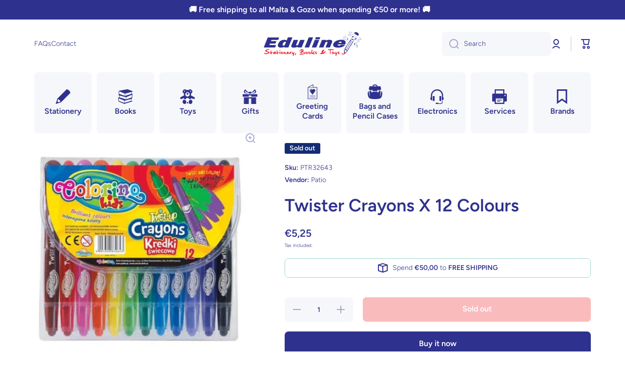

--- FILE ---
content_type: text/html; charset=utf-8
request_url: https://edulinemalta.com/products/twister-crayons-x-12-colours-ptr32643
body_size: 37193
content:
<!doctype html>
<html
  class="no-js"
  lang="en"
  data-role="main"
  
>
  <head>
    <meta charset="utf-8">
    <meta http-equiv="X-UA-Compatible" content="IE=edge">
    <meta name="viewport" content="width=device-width,initial-scale=1">
    <meta name="theme-color" content="">
    <link rel="canonical" href="https://edulinemalta.com/products/twister-crayons-x-12-colours-ptr32643">
    <link rel="preconnect" href="https://cdn.shopify.com" crossorigin><link rel="icon" type="image/png" href="//edulinemalta.com/cdn/shop/files/favicon_32x32.png?v=1636481749"><link rel="preconnect" href="https://fonts.shopifycdn.com" crossorigin><title>
      Twister Crayons X 12 Colours
 &ndash; Eduline Malta</title>

    

    

<meta property="og:site_name" content="Eduline Malta">
<meta property="og:url" content="https://edulinemalta.com/products/twister-crayons-x-12-colours-ptr32643">
<meta property="og:title" content="Twister Crayons X 12 Colours">
<meta property="og:type" content="product">
<meta property="og:description" content="Eduline, based in Birkirkara Malta offers a wide range of products which include high quality stationery, books, magazines, photocopies, printing, bags and anything for your school and office needs. We also provide a wide range of toys for all ages."><meta property="og:image" content="http://edulinemalta.com/cdn/shop/files/PTR32643_e242fd9a-fc61-4380-baf0-5246268e841d.jpg?v=1757325623">
  <meta property="og:image:secure_url" content="https://edulinemalta.com/cdn/shop/files/PTR32643_e242fd9a-fc61-4380-baf0-5246268e841d.jpg?v=1757325623">
  <meta property="og:image:width" content="500">
  <meta property="og:image:height" content="500"><meta property="og:price:amount" content="5,25">
  <meta property="og:price:currency" content="EUR"><meta name="twitter:card" content="summary_large_image">
<meta name="twitter:title" content="Twister Crayons X 12 Colours">
<meta name="twitter:description" content="Eduline, based in Birkirkara Malta offers a wide range of products which include high quality stationery, books, magazines, photocopies, printing, bags and anything for your school and office needs. We also provide a wide range of toys for all ages.">

    <script src="//edulinemalta.com/cdn/shop/t/9/assets/constants.js?v=58251544750838685771749885360" defer="defer"></script>
    <script src="//edulinemalta.com/cdn/shop/t/9/assets/pubsub.js?v=158357773527763999511749885361" defer="defer"></script>
    <script src="//edulinemalta.com/cdn/shop/t/9/assets/global.js?v=107020124636769360911749885361" defer="defer"></script>

    <script>window.performance && window.performance.mark && window.performance.mark('shopify.content_for_header.start');</script><meta name="google-site-verification" content="ovA0Dyo2CuUjRD6nuXahA1aUYjTrxJeCTiJdcLbqZ9I">
<meta id="shopify-digital-wallet" name="shopify-digital-wallet" content="/41216213145/digital_wallets/dialog">
<link rel="alternate" type="application/json+oembed" href="https://edulinemalta.com/products/twister-crayons-x-12-colours-ptr32643.oembed">
<script async="async" src="/checkouts/internal/preloads.js?locale=en-MT"></script>
<script id="shopify-features" type="application/json">{"accessToken":"83ef3632813d13adb47674bd6af6e9be","betas":["rich-media-storefront-analytics"],"domain":"edulinemalta.com","predictiveSearch":true,"shopId":41216213145,"locale":"en"}</script>
<script>var Shopify = Shopify || {};
Shopify.shop = "eduline-malta.myshopify.com";
Shopify.locale = "en";
Shopify.currency = {"active":"EUR","rate":"1.0"};
Shopify.country = "MT";
Shopify.theme = {"name":"Minion [4.0.0]","id":184279728475,"schema_name":"Minion","schema_version":"4.0.0","theme_store_id":1571,"role":"main"};
Shopify.theme.handle = "null";
Shopify.theme.style = {"id":null,"handle":null};
Shopify.cdnHost = "edulinemalta.com/cdn";
Shopify.routes = Shopify.routes || {};
Shopify.routes.root = "/";</script>
<script type="module">!function(o){(o.Shopify=o.Shopify||{}).modules=!0}(window);</script>
<script>!function(o){function n(){var o=[];function n(){o.push(Array.prototype.slice.apply(arguments))}return n.q=o,n}var t=o.Shopify=o.Shopify||{};t.loadFeatures=n(),t.autoloadFeatures=n()}(window);</script>
<script id="shop-js-analytics" type="application/json">{"pageType":"product"}</script>
<script defer="defer" async type="module" src="//edulinemalta.com/cdn/shopifycloud/shop-js/modules/v2/client.init-shop-cart-sync_DtuiiIyl.en.esm.js"></script>
<script defer="defer" async type="module" src="//edulinemalta.com/cdn/shopifycloud/shop-js/modules/v2/chunk.common_CUHEfi5Q.esm.js"></script>
<script type="module">
  await import("//edulinemalta.com/cdn/shopifycloud/shop-js/modules/v2/client.init-shop-cart-sync_DtuiiIyl.en.esm.js");
await import("//edulinemalta.com/cdn/shopifycloud/shop-js/modules/v2/chunk.common_CUHEfi5Q.esm.js");

  window.Shopify.SignInWithShop?.initShopCartSync?.({"fedCMEnabled":true,"windoidEnabled":true});

</script>
<script>(function() {
  var isLoaded = false;
  function asyncLoad() {
    if (isLoaded) return;
    isLoaded = true;
    var urls = ["https:\/\/portal.zakeke.com\/Scripts\/integration\/shopify\/product.js?shop=eduline-malta.myshopify.com","https:\/\/seo.apps.avada.io\/avada-seo-installed.js?shop=eduline-malta.myshopify.com","https:\/\/widgets.automizely.com\/pages\/v1\/pages.js?store_connection_id=1d34f8399fb74c899adfae331e744fd7\u0026mapped_org_id=b63947f144f5ed4619fe10c5ebbe6dc7_v1\u0026shop=eduline-malta.myshopify.com"];
    for (var i = 0; i < urls.length; i++) {
      var s = document.createElement('script');
      s.type = 'text/javascript';
      s.async = true;
      s.src = urls[i];
      var x = document.getElementsByTagName('script')[0];
      x.parentNode.insertBefore(s, x);
    }
  };
  if(window.attachEvent) {
    window.attachEvent('onload', asyncLoad);
  } else {
    window.addEventListener('load', asyncLoad, false);
  }
})();</script>
<script id="__st">var __st={"a":41216213145,"offset":3600,"reqid":"37d7c0a8-c763-4b29-a84d-2a10b67c7a1c-1766722931","pageurl":"edulinemalta.com\/products\/twister-crayons-x-12-colours-ptr32643","u":"fb4ad56dc058","p":"product","rtyp":"product","rid":5390761492633};</script>
<script>window.ShopifyPaypalV4VisibilityTracking = true;</script>
<script id="captcha-bootstrap">!function(){'use strict';const t='contact',e='account',n='new_comment',o=[[t,t],['blogs',n],['comments',n],[t,'customer']],c=[[e,'customer_login'],[e,'guest_login'],[e,'recover_customer_password'],[e,'create_customer']],r=t=>t.map((([t,e])=>`form[action*='/${t}']:not([data-nocaptcha='true']) input[name='form_type'][value='${e}']`)).join(','),a=t=>()=>t?[...document.querySelectorAll(t)].map((t=>t.form)):[];function s(){const t=[...o],e=r(t);return a(e)}const i='password',u='form_key',d=['recaptcha-v3-token','g-recaptcha-response','h-captcha-response',i],f=()=>{try{return window.sessionStorage}catch{return}},m='__shopify_v',_=t=>t.elements[u];function p(t,e,n=!1){try{const o=window.sessionStorage,c=JSON.parse(o.getItem(e)),{data:r}=function(t){const{data:e,action:n}=t;return t[m]||n?{data:e,action:n}:{data:t,action:n}}(c);for(const[e,n]of Object.entries(r))t.elements[e]&&(t.elements[e].value=n);n&&o.removeItem(e)}catch(o){console.error('form repopulation failed',{error:o})}}const l='form_type',E='cptcha';function T(t){t.dataset[E]=!0}const w=window,h=w.document,L='Shopify',v='ce_forms',y='captcha';let A=!1;((t,e)=>{const n=(g='f06e6c50-85a8-45c8-87d0-21a2b65856fe',I='https://cdn.shopify.com/shopifycloud/storefront-forms-hcaptcha/ce_storefront_forms_captcha_hcaptcha.v1.5.2.iife.js',D={infoText:'Protected by hCaptcha',privacyText:'Privacy',termsText:'Terms'},(t,e,n)=>{const o=w[L][v],c=o.bindForm;if(c)return c(t,g,e,D).then(n);var r;o.q.push([[t,g,e,D],n]),r=I,A||(h.body.append(Object.assign(h.createElement('script'),{id:'captcha-provider',async:!0,src:r})),A=!0)});var g,I,D;w[L]=w[L]||{},w[L][v]=w[L][v]||{},w[L][v].q=[],w[L][y]=w[L][y]||{},w[L][y].protect=function(t,e){n(t,void 0,e),T(t)},Object.freeze(w[L][y]),function(t,e,n,w,h,L){const[v,y,A,g]=function(t,e,n){const i=e?o:[],u=t?c:[],d=[...i,...u],f=r(d),m=r(i),_=r(d.filter((([t,e])=>n.includes(e))));return[a(f),a(m),a(_),s()]}(w,h,L),I=t=>{const e=t.target;return e instanceof HTMLFormElement?e:e&&e.form},D=t=>v().includes(t);t.addEventListener('submit',(t=>{const e=I(t);if(!e)return;const n=D(e)&&!e.dataset.hcaptchaBound&&!e.dataset.recaptchaBound,o=_(e),c=g().includes(e)&&(!o||!o.value);(n||c)&&t.preventDefault(),c&&!n&&(function(t){try{if(!f())return;!function(t){const e=f();if(!e)return;const n=_(t);if(!n)return;const o=n.value;o&&e.removeItem(o)}(t);const e=Array.from(Array(32),(()=>Math.random().toString(36)[2])).join('');!function(t,e){_(t)||t.append(Object.assign(document.createElement('input'),{type:'hidden',name:u})),t.elements[u].value=e}(t,e),function(t,e){const n=f();if(!n)return;const o=[...t.querySelectorAll(`input[type='${i}']`)].map((({name:t})=>t)),c=[...d,...o],r={};for(const[a,s]of new FormData(t).entries())c.includes(a)||(r[a]=s);n.setItem(e,JSON.stringify({[m]:1,action:t.action,data:r}))}(t,e)}catch(e){console.error('failed to persist form',e)}}(e),e.submit())}));const S=(t,e)=>{t&&!t.dataset[E]&&(n(t,e.some((e=>e===t))),T(t))};for(const o of['focusin','change'])t.addEventListener(o,(t=>{const e=I(t);D(e)&&S(e,y())}));const B=e.get('form_key'),M=e.get(l),P=B&&M;t.addEventListener('DOMContentLoaded',(()=>{const t=y();if(P)for(const e of t)e.elements[l].value===M&&p(e,B);[...new Set([...A(),...v().filter((t=>'true'===t.dataset.shopifyCaptcha))])].forEach((e=>S(e,t)))}))}(h,new URLSearchParams(w.location.search),n,t,e,['guest_login'])})(!0,!0)}();</script>
<script integrity="sha256-4kQ18oKyAcykRKYeNunJcIwy7WH5gtpwJnB7kiuLZ1E=" data-source-attribution="shopify.loadfeatures" defer="defer" src="//edulinemalta.com/cdn/shopifycloud/storefront/assets/storefront/load_feature-a0a9edcb.js" crossorigin="anonymous"></script>
<script data-source-attribution="shopify.dynamic_checkout.dynamic.init">var Shopify=Shopify||{};Shopify.PaymentButton=Shopify.PaymentButton||{isStorefrontPortableWallets:!0,init:function(){window.Shopify.PaymentButton.init=function(){};var t=document.createElement("script");t.src="https://edulinemalta.com/cdn/shopifycloud/portable-wallets/latest/portable-wallets.en.js",t.type="module",document.head.appendChild(t)}};
</script>
<script data-source-attribution="shopify.dynamic_checkout.buyer_consent">
  function portableWalletsHideBuyerConsent(e){var t=document.getElementById("shopify-buyer-consent"),n=document.getElementById("shopify-subscription-policy-button");t&&n&&(t.classList.add("hidden"),t.setAttribute("aria-hidden","true"),n.removeEventListener("click",e))}function portableWalletsShowBuyerConsent(e){var t=document.getElementById("shopify-buyer-consent"),n=document.getElementById("shopify-subscription-policy-button");t&&n&&(t.classList.remove("hidden"),t.removeAttribute("aria-hidden"),n.addEventListener("click",e))}window.Shopify?.PaymentButton&&(window.Shopify.PaymentButton.hideBuyerConsent=portableWalletsHideBuyerConsent,window.Shopify.PaymentButton.showBuyerConsent=portableWalletsShowBuyerConsent);
</script>
<script>
  function portableWalletsCleanup(e){e&&e.src&&console.error("Failed to load portable wallets script "+e.src);var t=document.querySelectorAll("shopify-accelerated-checkout .shopify-payment-button__skeleton, shopify-accelerated-checkout-cart .wallet-cart-button__skeleton"),e=document.getElementById("shopify-buyer-consent");for(let e=0;e<t.length;e++)t[e].remove();e&&e.remove()}function portableWalletsNotLoadedAsModule(e){e instanceof ErrorEvent&&"string"==typeof e.message&&e.message.includes("import.meta")&&"string"==typeof e.filename&&e.filename.includes("portable-wallets")&&(window.removeEventListener("error",portableWalletsNotLoadedAsModule),window.Shopify.PaymentButton.failedToLoad=e,"loading"===document.readyState?document.addEventListener("DOMContentLoaded",window.Shopify.PaymentButton.init):window.Shopify.PaymentButton.init())}window.addEventListener("error",portableWalletsNotLoadedAsModule);
</script>

<script type="module" src="https://edulinemalta.com/cdn/shopifycloud/portable-wallets/latest/portable-wallets.en.js" onError="portableWalletsCleanup(this)" crossorigin="anonymous"></script>
<script nomodule>
  document.addEventListener("DOMContentLoaded", portableWalletsCleanup);
</script>

<link id="shopify-accelerated-checkout-styles" rel="stylesheet" media="screen" href="https://edulinemalta.com/cdn/shopifycloud/portable-wallets/latest/accelerated-checkout-backwards-compat.css" crossorigin="anonymous">
<style id="shopify-accelerated-checkout-cart">
        #shopify-buyer-consent {
  margin-top: 1em;
  display: inline-block;
  width: 100%;
}

#shopify-buyer-consent.hidden {
  display: none;
}

#shopify-subscription-policy-button {
  background: none;
  border: none;
  padding: 0;
  text-decoration: underline;
  font-size: inherit;
  cursor: pointer;
}

#shopify-subscription-policy-button::before {
  box-shadow: none;
}

      </style>
<script id="sections-script" data-sections="main-product,footer" defer="defer" src="//edulinemalta.com/cdn/shop/t/9/compiled_assets/scripts.js?5602"></script>
<script>window.performance && window.performance.mark && window.performance.mark('shopify.content_for_header.end');</script>

    <script>
      var zakekeUrl = '/tools/customiser';
    </script>

    <style data-shopify>
          @font-face {
  font-family: Figtree;
  font-weight: 300;
  font-style: normal;
  font-display: swap;
  src: url("//edulinemalta.com/cdn/fonts/figtree/figtree_n3.e4cc0323f8b9feb279bf6ced9d868d88ce80289f.woff2") format("woff2"),
       url("//edulinemalta.com/cdn/fonts/figtree/figtree_n3.db79ac3fb83d054d99bd79fccf8e8782b5cf449e.woff") format("woff");
}

@font-face {
  font-family: Figtree;
  font-weight: 600;
  font-style: normal;
  font-display: swap;
  src: url("//edulinemalta.com/cdn/fonts/figtree/figtree_n6.9d1ea52bb49a0a86cfd1b0383d00f83d3fcc14de.woff2") format("woff2"),
       url("//edulinemalta.com/cdn/fonts/figtree/figtree_n6.f0fcdea525a0e47b2ae4ab645832a8e8a96d31d3.woff") format("woff");
}

@font-face {
  font-family: Figtree;
  font-weight: 300;
  font-style: italic;
  font-display: swap;
  src: url("//edulinemalta.com/cdn/fonts/figtree/figtree_i3.914abbe7a583759f0a18bf02652c9ee1f4bb1c6d.woff2") format("woff2"),
       url("//edulinemalta.com/cdn/fonts/figtree/figtree_i3.3d7354f07ddb3c61082efcb69896c65d6c00d9fa.woff") format("woff");
}

          @font-face {
  font-family: Figtree;
  font-weight: 600;
  font-style: italic;
  font-display: swap;
  src: url("//edulinemalta.com/cdn/fonts/figtree/figtree_i6.702baae75738b446cfbed6ac0d60cab7b21e61ba.woff2") format("woff2"),
       url("//edulinemalta.com/cdn/fonts/figtree/figtree_i6.6b8dc40d16c9905d29525156e284509f871ce8f9.woff") format("woff");
}

          @font-face {
  font-family: Figtree;
  font-weight: 600;
  font-style: normal;
  font-display: swap;
  src: url("//edulinemalta.com/cdn/fonts/figtree/figtree_n6.9d1ea52bb49a0a86cfd1b0383d00f83d3fcc14de.woff2") format("woff2"),
       url("//edulinemalta.com/cdn/fonts/figtree/figtree_n6.f0fcdea525a0e47b2ae4ab645832a8e8a96d31d3.woff") format("woff");
}


          :root {
        	--duration-short: .2s;
            --duration-medium: .3s;
        	--duration-large: .5s;
        	--animation-bezier: ease;
        	--zoom-animation-bezier: cubic-bezier(.15,.75,.5,1);

            --animation-type: cubic-bezier(0, 0, 0.3, 1);
            --animation-time: .5s;

            --product-thumbnail_move-up: 0.35s;
            --product-thumbnail_move-up_type: linear;
            --product-thumbnail-button_opacity_hover: 0.15s;
            --product-thumbnail-button_opacity_over: 0.3s;
            --product-thumbnail-button_opacity_type: linear;
            --product-thumbnail-button_move: 0.35s;
            --product-thumbnail-button_move_type: linear;

            --font-heading-family: Figtree, sans-serif;
            --font-heading-style: normal;
            --font-heading-weight: 600;

            --font-body-family: Figtree, sans-serif;
            --font-body-style: normal;
            --font-body-weight: 300;
        	--font-body-bold-weight: 600;
        	--font-button-weight: 600;

        	--font-heading-scale: 1.0;
            --font-body-scale: 1.0;

            --font-body-size: calc(16px * var(--font-body-scale));
            --font-body-line-height: 130%;
            --font-body2-size: calc(14px * var(--font-body-scale));
            --font-body2-line-height: 130%;
            --font-body3-size: calc(12px * var(--font-body-scale));
            --font-body3-line-height: 130%;
            --font-body4-size: calc(10px * var(--font-body-scale));
            --font-body4-line-height: 130%;

            --color-body-background: #ffffff;
            --color-secondary-background: #f6f7fa;
          	--color-section-background: var(--color-secondary-background);--color-simple-dropdown: #ffffff;
        	--color-vertical-menu-dropdown: #ffffff;

            --color-base:#2F318E;
        	--color-base-rgb: 47, 49, 142;
            --color-accent:#ED1C24;
            --color-subheading: var(--color-accent);
            --color-text-link:#2F318E;

            --color-price: #2F318E;
            --color-old-price: #ED1C24;
            --color-lines-borders: rgba(47, 49, 142, 0.3);
            --color-input-background: #F6F7FA;
            --color-input-text: #2F318E;
            --color-input-background-active: var(--color-body-background);
            --opacity-icons: 0.4;

        	--mobile-focus-color: rgba(47, 49, 142, 0.04);

        	--shadow: 0px 4px 20px rgba(22, 19, 69, 0.13);
            --card-price-size: calc(16px * var(--font-heading-scale));--auto-text-color-button-light:#ffffff;
        	--auto-text-color-button-dark:var(--color-base);
        	--auto-input-color-active-border-light: rgba(255,255,255,0.3);
        	--auto-input-color-active-border-dark:rgba(var(--color-base-rgb),0.3);--auto-text-color-input-light:#ffffff;
        	--auto-text-color-input-dark:var(--color-input-text);--auto-text-color-accent: 
var(--color-base)
;--auto-text-color--with-base-color: #ffffff;--radius: 8px;
        	--radius-input: 8px;
        	--radius-button: 8px;
        	--radius-badge:3px;
        	--radius-checkbox:4px;
            --radius-menu: 8px;

            --color-badge-1:#ED1C24;--color-badge-1-text: var(--auto-text-color-button-dark);--color-badge-2:#ED1C24;--color-badge-2-text: var(--auto-text-color-button-dark);--color-badge-3:#142c73;--color-badge-3-text: var(--auto-text-color-button-light);--color-free-delivery-bar: #99D5CF;

        	--color-error: #ED1C24;

            --form_field-height: 50px;

            --page-width: 1300px;
            --page-padding: 20px;
            --page-padding-tablet: 20px;
            --page-padding-phone: 20px;

            --sections-top-spacing:100px;
        	--sections-top-spacing-mobile:80px;
      --sections-top-spacing--medium:80px;
        	--sections-top-spacing--medium-mobile:60px;
      --sections-top-spacing--small:40px;
        	--sections-top-spacing--small-mobile:40px;

            --padding1: 10px;
            --padding2: 20px;
            --padding3: 30px;
            --padding4: 40px;
        	--padding5: 60px;
            --padding-auto: 20px;
          }

          *,
          *::before,
          *::after {
          	box-sizing: border-box;
          }
          html {
            box-sizing: border-box;
            height: 100%;
         	-webkit-tap-highlight-color: transparent;
        	scroll-behavior: smooth;
          }
          body {
            display: grid;
            grid-template-rows: auto auto 1fr auto;
            grid-template-columns: 100%;
            min-height: 100%;
            margin: 0;
            font-size: var(--font-body-size);
            line-height: var(--font-body-line-height);
            color: var(--color-base);
        	background: var(--color-body-background);
            font-family: var(--font-body-family);
            font-style: var(--font-body-style);
            font-weight: var(--font-body-weight);
            -webkit-text-size-adjust: none;
        	text-size-adjust: none;
        	overflow-x: hidden;
          }.btn,
          .btn-color{
            --background: var(--color-accent);--color: var(--auto-text-color-button-dark);
        	--fill: var(--auto-text-color-button-dark);}.btn--secondary{
            --background: var(--color-base);--color: var(--auto-text-color-button-light);
        	--fill: var(--auto-text-color-button-light);}.btn.checkout-button-color,
          .btn.product-form__submit,
          .btn.btn--add-to-cart{
            --background: #ED1C24;--color: var(--auto-text-color-button-dark);
        	--fill: var(--auto-text-color-button-dark);}.btn.btn-quickview-color{
            --background: #FFFFFF;--color: var(--auto-text-color-button-dark);
        	--fill: var(--auto-text-color-button-dark);}



        .visually-hidden {
          position: absolute!important;
          overflow: hidden;
          margin: -1px;
          border: 0;
          clip: rect(0 0 0 0);
          word-wrap: normal!important;
        }
        .visually-hidden:not(:focus),
        .visually-hidden:not(:focus-visible){
          width: 1px;
          height: 1px;
          padding: 0;
        }
        .announcement-bar{
          opacity:0;
        }
        .popup-modal{
          display: none;
        }.js #MainContent{
          opacity:0;
          transition: opacity 1s var(--animation-bezier);
        }
        .js.dom-loaded #MainContent{
          opacity:1;
        }.js img.image-show--fadein{
          opacity:0;
          transition: opacity 1s var(--animation-bezier);
        }
        .js img.image-show--fadein.image-loaded{
          opacity: 1;
        }</style>

    <link href="//edulinemalta.com/cdn/shop/t/9/assets/base.css?v=121300712405621292141749885361" rel="stylesheet" type="text/css" media="all" />
    
<link rel="preload" as="font" href="//edulinemalta.com/cdn/fonts/figtree/figtree_n3.e4cc0323f8b9feb279bf6ced9d868d88ce80289f.woff2" type="font/woff2" crossorigin><link rel="preload" as="font" href="//edulinemalta.com/cdn/fonts/figtree/figtree_n6.9d1ea52bb49a0a86cfd1b0383d00f83d3fcc14de.woff2" type="font/woff2" crossorigin><link
        rel="stylesheet"
        href="//edulinemalta.com/cdn/shop/t/9/assets/component-predictive-search.css?v=56809426218578757611749885360"
        media="print"
        onload="this.media='all'"
      ><script>
      document.documentElement.className = document.documentElement.className.replace('no-js', 'js');
      if (Shopify.designMode) {
        document.documentElement.classList.add('shopify-design-mode');
      }
      document.addEventListener("DOMContentLoaded", function(event) {
        document.documentElement.classList.add('dom-loaded');
        setTimeout(function(){document.querySelector('footer').classList.add('footer-loaded')}, 700);
      });
    </script>
  <!-- BEGIN app block: shopify://apps/wrapped/blocks/app-embed/1714fc7d-e525-4a14-8c3e-1b6ed95734c5 --><script type="module" src="https://cdn.shopify.com/storefront/web-components.js"></script>
<!-- BEGIN app snippet: app-embed.settings --><script type="text/javascript">
  window.Wrapped = { ...window.Wrapped };
  window.Wrapped.options = null;
  window.Wrapped.settings = {"activated":true,"debug":false,"scripts":null,"styles":null,"skipFetchInterceptor":false,"skipXhrInterceptor":false,"token":"458a8a1995c424599ca7be7fa8cf4934"};
  window.Wrapped.settings.block = {"extension_background_primary_color":"#ffffff","extension_background_secondary_color":"#f3f3f3","extension_border_color":"#ffffff","border_width":1,"border_radius":7,"spacing_scale":"--wrapped-spacing-scale-base","hover_style":"--wrapped-hover-style-light","font_color":"#2f318e","font_secondary_color":"#333333","font_scale":125,"form_element_text_color":"#333333","background_color":"#ffffff","border_color":"#2f318e","checkbox_radio_color":"rgba(0,0,0,0)","primary_button_text":"#ffffff","primary_button_surface":"#000000","primary_button_border":"rgba(0,0,0,0)","secondary_button_text":"#333333","secondary_button_surface":"#0000000f","secondary_button_border":"rgba(0,0,0,0)","media_fit":"fill","gift_thumbnail_size":40,"gift_thumbnail_position":"--wrapped-thumbnail-position-end"};
  window.Wrapped.settings.market = null;

  
    window.Wrapped.selectedProductId = 5390761492633;
    window.Wrapped.selectedVariantId = 35057482924185;
  if (window.Wrapped.settings.debug) {
    const logStyle = 'background-color:black;color:#ffc863;font-size:12px;font-weight:400;padding:12px;border-radius:10px;'
    console.log('%c Gift options by Wrapped | Learn more at https://apps.shopify.com/wrapped', logStyle)
    console.debug('[wrapped:booting]', window.Wrapped)
  }
</script>
<!-- END app snippet --><!-- BEGIN app snippet: app-embed.styles -->
<style type="text/css">
:root {
  --wrapped-background-color: #ffffff;

  --wrapped-extension-background-primary-color: #ffffff;
  --wrapped-extension-background-secondary-color: #f3f3f3;

  --wrapped-extension-border-color: #ffffff;

  --wrapped-border-color: #2f318e;
  
  
    --wrapped-border-radius: min(7px, 24px);
  
  --wrapped-border-width: 1px;

  --wrapped-checkbox-accent-color: rgba(0,0,0,0);

  --wrapped-checkbox--label-left: flex-start;
  --wrapped-checkbox--label-center: center;
  --wrapped-checkbox--label-right: flex-end;

  --wrapped-default-padding: 0.5em;
  --wrapped-container-padding: 0.5em;

  --wrapped-font-color: #2f318e;
  --wrapped-font-size-default: 16px;
  --wrapped-font-scale: 1.25;

  --wrapped-font-size: calc(var(--wrapped-font-size-default) * var(--wrapped-font-scale));
  --wrapped-font-size-small: calc(var(--wrapped-font-size) * 0.8);
  --wrapped-font-size-smaller: calc(var(--wrapped-font-size) * 0.7);
  --wrapped-font-size-smallest: calc(var(--wrapped-font-size) * 0.65);

  --wrapped-component-bottom-padding: 0.5em;

  --wrapped-feature-max-height: 500px;

  --wrapped-textarea-min-height: 80px;

  --wrapped-thumbnail-position-start: -1;
  --wrapped-thumbnail-position-end: 2;
  --wrapped-thumbnail-position: var(--wrapped-thumbnail-position-end, -1);
  --wrapped-thumbnail-size: clamp(40px, 40px, 200px);

  --wrapped-extension-margin-block-start: 1em;
  --wrapped-extension-margin-block-end: 2em;

  --wrapped-unavailable-gift-variant-opacity: 0.4;
}


wrapped-extension {
  background-color: var(--wrapped-extension-background-primary-color) !important;
  border: 1px solid var(--wrapped-extension-border-color) !important;
  border-radius: var(--wrapped-border-radius) !important;
  display: block;
  color: var(--wrapped-font-color) !important;
  font-size: var(--wrapped-font-size) !important;
  height: fit-content !important;
  margin-block-start: var(--wrapped-extension-margin-block-start) !important;
  margin-block-end: var(--wrapped-extension-margin-block-end) !important;
  min-width: unset !important;
  max-width: 640px !important;
  overflow: hidden !important;
  padding: unset !important;
  width: unset !important;

  &:has([part="provider"][gift-variants-unavailable="true"]) {
    display: none !important;
  }
  &:has([part="provider"][is-filtered="true"]) {
    display: none !important;
  }
  &:has([part="provider"][is-gift-option="true"]) {
    display: none !important;
  }
  &:has([part="provider"][is-hidden="true"]) {
    border: none !important;
    display: none !important;
  }

  &:has(wrapped-cart-list-provider) {
    margin-left: auto !important;
    margin-right: 0 !important;
  }

  &[target-group="drawer"]:has(wrapped-cart-list-provider) {
    max-width: unset !important;
    margin-left: unset !important;
    margin-right: unset !important;
    margin-block-end: calc(var(--wrapped-extension-margin-block-end) * 0.5) !important;
  }
}

wrapped-extension * {
  font-size: inherit;
  font-family: inherit;
  color: inherit;
  letter-spacing: normal !important;
  line-height: normal !important;
  text-transform: unset !important;
  visibility: inherit !important;

  & input[type=text]::-webkit-input-placeholder, textarea::-webkit-input-placeholder, select::-webkit-input-placeholder {
    color: revert !important;
    opacity: revert !important;
  }
}

wrapped-extension [part="provider"] {
  display: flex;
  flex-direction: column;

  & [part="feature"][enabled="false"] {
    display: none;
    opacity: 0;
    visibility: hidden;
  }

  &[is-checked="true"] {
    &:has([enabled="true"]:not([singular="true"]):not([feature="checkbox"])) {
      & [feature="checkbox"] {
        border-bottom: 1px solid var(--wrapped-extension-border-color);
      }
    }

    & [part="feature"] {
      opacity: 1;
      max-height: var(--wrapped-feature-max-height);
      visibility: visible;
    }
  }

  &[hidden-checkbox="true"] {
    & [part="feature"] {
      opacity: 1;
      max-height: var(--wrapped-feature-max-height);
      visibility: visible;
    }

    & [feature="checkbox"] {
      display: none;
      opacity: 0;
      visibility: hidden;
    }

    
    &[is-checked="false"][has-gift-variants="true"] {
      & [feature="message"], [feature="sender-receiver"] {
        & input, textarea, span {
          pointer-events: none !important;
          cursor: none;
          opacity: 0.5;
        }
      }
    }
  }

  
  &[limited="true"] {
    cursor: none !important;
    pointer-events: none !important;
    opacity: 0.6 !important;

    & [part="container"] {
      & label {
        pointer-events: none !important;
      }
    }
  }

  
  &[saving="true"] {
    & [part="container"] {
      & label {
        pointer-events: none !important;

        & input[type="checkbox"], input[type="radio"], span {
          opacity: 0.7 !important;
          transition: opacity 300ms cubic-bezier(0.25, 0.1, 0.25, 1);
        }
      }

      & select {
        pointer-events: none !important;
        opacity: 0.7 !important;
        outline: none;
      }
    }
  }
}


wrapped-extension [part="feature"]:not([feature="checkbox"]) {
  background-color: var(--wrapped-extension-background-secondary-color);
  max-height: 0;
  opacity: 0;
  visibility: hidden;
  transition: padding-top 0.2s, opacity 0.2s, visibility 0.2s, max-height 0.2s cubic-bezier(0.42, 0, 0.58, 1);
}

wrapped-extension [part="feature"] {
  overflow: hidden !important;

  & [part="container"] {
    display: flex;
    flex-direction: column;
    row-gap: 0.25em;

    & label {
      align-items: center !important;
      column-gap: var(--wrapped-default-padding) !important;
      cursor: pointer !important;
      display: flex;
      line-height: normal !important;
      margin: 0 !important;
      pointer-events: auto !important;
      text-align: left !important;
      text-transform: unset !important;
    }
  }
}

wrapped-extension [feature="checkbox"] [part="container"] {
  padding: var(--wrapped-container-padding);

  & label {
    padding: 0 !important;

    & input[type="checkbox"] {
      cursor: pointer;
      appearance: auto !important;
      clip: unset !important;
      display: inline-block !important;
      height: var(--wrapped-font-size) !important;
      margin: 0  !important;
      min-height: revert !important;
      position: unset !important;
      top: unset !important;
      width: var(--wrapped-font-size) !important;

      &::before {
        content: unset !important;
      }
      &::after {
        content: unset !important;
      }

      &:checked::before {
        content: unset !important;
      }

      &:checked::after {
        content: unset !important;
      }
    }

    & span {
      &[part="label"] {
        border: unset !important;
        flex-grow: 1;
        padding: unset !important;
      }

      &[part="pricing"] {
        align-content: center;
        font-size: var(--wrapped-font-size-small);
        white-space: nowrap;
      }

      &[part="thumbnail"] {
        background-color: var(--wrapped-background-color);
        background-size: cover;
        background-position: center;
        background-repeat: no-repeat;
        border: 1px solid #ddd;
        border-color: var(--wrapped-border-color);
        border-radius: var(--wrapped-border-radius);
        min-height: var(--wrapped-thumbnail-size);
        max-height: var(--wrapped-thumbnail-size);
        min-width: var(--wrapped-thumbnail-size);
        max-width: var(--wrapped-thumbnail-size);
        height: 100%;
        width: 100%;
        display: inline-block;
        overflow: hidden;
        vertical-align: middle;
        order: var(--wrapped-thumbnail-position);

        

        
        margin-left: 0.6em;
        
      }
    }
  }

  
}

wrapped-extension [hidden-checkbox="false"] [feature="variant"][enabled="true"][singular="true"] {
  display: none;
}

wrapped-extension [feature="variant"] [part="container"] {
  padding: var(--wrapped-container-padding) var(--wrapped-container-padding) 0;

  & fieldset {
    background-color: var(--wrapped-background-color) !important;
    border-color: var(--wrapped-border-color) !important;
    border-radius: var(--wrapped-border-radius) !important;
    border-style: solid !important;
    border-width: var(--wrapped-border-width) !important;
    color: var(--wrapped-font-color) !important;
    font-family: inherit;
    font-size: calc(var(--wrapped-font-size) * 0.9) !important;
    margin-bottom: 0.5em !important;
    margin-left: 0 !important;
    margin-right: 0 !important;
    overflow-x: hidden !important;
    overflow-y: scroll !important;
    padding: 0 !important;
    max-height: calc(calc(var(--wrapped-feature-max-height) * 0.5) - calc(var(--wrapped-container-padding) * 4)) !important;
    min-width: 100% !important;
    max-width: 100% !important;
    width: 100% !important;
    -webkit-appearance: auto !important;
    -moz-appearance: auto !important;

    & label {
      background-color: initial;
      container-type: inline-size;
      padding: var(--wrapped-default-padding) calc(var(--wrapped-default-padding) / 2);
      margin-bottom: 0 !important;
      transition: background-color 0.1s, box-shadow 0.1s ease-out;
      transition-delay: 0.1s;
      width: auto;

      & input[type="radio"] {
        appearance: auto !important;
        clip: unset !important;
        cursor: default;
        display: inline-block !important;
        height: var(--wrapped-font-size) !important;
        margin: 0  !important;
        min-height: revert !important;
        position: unset !important;
        top: unset !important;
        vertical-align: top;
        width: var(--wrapped-font-size) !important;

        
      }

      & div[part="wrapper"] {
        display: flex;
        flex-direction: row;
        flex-grow: 1;

        & span {
          border: unset !important;
          font-size: var(--wrapped-font-size-small);

          &[part="title"] {
            width: 100%;
          }

          &[part="pricing"] {
            padding-right: calc(var(--wrapped-default-padding) / 2);
            white-space: nowrap;
          }
        }
      }

      @container (max-width: 400px) {
        div[part="wrapper"] {
          flex-direction: column;
        }
      }

      &[data-available="false"] {
        opacity: var(--wrapped-unavailable-gift-variant-opacity) !important;
        pointer-events: none !important;
      }

      &[data-filtered="true"] {
        opacity: var(--wrapped-unavailable-gift-variant-opacity) !important;
        pointer-events: none !important;
      }

      &:has(input:checked) {
        background-color: var(--wrapped-extension-background-secondary-color);
        box-shadow: inset 0px 10px 10px -10px rgba(0, 0, 0, 0.029);
      }

      &:hover {
        background-color: var(--wrapped-extension-background-secondary-color);
        box-shadow: inset 0px 10px 10px -10px rgba(0, 0, 0, 0.029);
        transition-delay: 0s;
      }
    }
  }

  & select {
    background-color: var(--wrapped-background-color) !important;
    background-image: none !important;
    border-color: var(--wrapped-border-color) !important;
    border-radius: var(--wrapped-border-radius) !important;
    border-style: solid !important;
    border-width: var(--wrapped-border-width) !important;
    color: var(--wrapped-font-color) !important;
    font-family: inherit;
    font-size: var(--wrapped-font-size-small) !important;
    height: auto;
    margin-bottom: 0.5em !important;
    padding: var(--wrapped-default-padding) !important;
    min-width: 100% !important;
    max-width: 100% !important;
    width: 100% !important;
    -webkit-appearance: auto !important;
    -moz-appearance: auto !important;
  }
}

wrapped-extension [feature="variant"][singular="true"] [part="container"] {
  & fieldset {
    display: none;
  }

  & select {
    display: none;
  }
}


wrapped-extension [feature="variant"][selector-type="images"] [part="container"] {
  & fieldset {
    & label {
      flex-direction: row;

      & input[type="radio"] {
        appearance: none !important;
        background-color: var(--wrapped-background-color) !important;
        background-position: center !important;
        background-repeat: no-repeat !important;
        background-size: cover !important;
        border-color: lightgrey !important;
        border-width: 0.2em !important;
        border-style: solid !important;
        border-radius: 0.4em !important;
        box-sizing: border-box !important;
        flex: 0 0 auto !important;
        width: var(--wrapped-thumbnail-size) !important;
        height: var(--wrapped-thumbnail-size) !important;
        min-width: 40px !important;
        max-width: 200px !important;
        -webkit-appearance: none !important;

        &:checked {
          
          border-color: var(--wrapped-border-color) !important;
          

          &::before {
            background-color: unset;
          }
        }
      }

      & div[part="wrapper"] {
        flex-direction: column;
      }
    }

    
    @media (max-width: 640px) {
      & label {
        flex-direction: column;

        & div[part="wrapper"] {
          padding-top: var(--wrapped-container-padding);
          width: 100%;
        }
      }
    }
  }
}


wrapped-extension [feature="variant"][selector-type="images-modern"] [part="container"] {
  & fieldset {
    background: none !important;
    border: none !important;
    display: grid !important;
    gap: calc(var(--wrapped-component-bottom-padding) * 0.8) !important;

    & label {
      opacity: 0.8 !important;

      margin: var(--wrapped-border-width) !important;
      flex-direction: row !important;
      padding: 2px !important;
      padding-right: var(--wrapped-container-padding) !important;

      box-sizing: border-box !important;
      box-shadow: 0 0 0 var(--wrapped-border-width) transparent !important;

      background-color: var(--wrapped-background-color) !important;
      border-color: color-mix(in srgb, var(--wrapped-border-color) 25%, transparent) !important;
      border-radius: var(--wrapped-border-radius) !important;
      border-style: solid !important;
      border-width: var(--wrapped-border-width) !important;
      color: var(--wrapped-font-color) !important;

      transition: box-shadow 0.2s cubic-bezier(0.25, 0.1, 0.25, 1),
                  border-color 0.2s cubic-bezier(0.25, 0.1, 0.25, 1),
                  opacity 0.1s cubic-bezier(0.25, 0.1, 0.25, 1) !important;

      & input[type="radio"] {
        cursor: pointer;
        appearance: none !important;
        background-color: var(--wrapped-background-color) !important;
        background-position: center !important;
        background-repeat: no-repeat !important;
        background-size: cover !important;
        border: none !important;
        border-radius: max(0px, calc(var(--wrapped-border-radius) - 2px)) !important;
        box-sizing: border-box !important;
        flex: 0 0 auto !important;
        width: var(--wrapped-thumbnail-size) !important;
        height: var(--wrapped-thumbnail-size) !important;
        min-width: 40px !important;
        max-width: 200px !important;
        -webkit-appearance: none !important;

        &:checked {
          
          border-color: var(--wrapped-border-color) !important;
          

          &::before {
            background-color: unset;
          }
        }
      }

      & div[part="wrapper"] {
        flex-direction: row;
        gap: var(--wrapped-container-padding);
      }

      &:has(input:checked) {
        border-color: var(--wrapped-checkbox-accent-color) !important;
        border-width: var(--wrapped-border-width) !important;
        box-shadow: 0 0 0 var(--wrapped-border-width) var(--wrapped-checkbox-accent-color) !important;

        pointer-events: none !important;
        opacity: 1 !important;
      }

      &:hover {
        opacity: 1 !important;
      }

      &[data-available="false"] {
        opacity: var(--wrapped-unavailable-gift-variant-opacity) !important;
        pointer-events: none !important;
      }

      &[data-filtered="true"] {
        opacity: var(--wrapped-unavailable-gift-variant-opacity) !important;
        pointer-events: none !important;
      }
    }
  }
}

wrapped-extension [feature="message"] [part="container"] {
  padding: var(--wrapped-container-padding);

  & textarea {
    background-color: var(--wrapped-background-color) !important;
    border-color: var(--wrapped-border-color) !important;
    border-radius: var(--wrapped-border-radius) !important;
    border-style: solid !important;
    border-width: var(--wrapped-border-width) !important;
    box-sizing: border-box;
    color: var(--wrapped-font-color) !important;
    font-size: var(--wrapped-font-size-small) !important;
    font-family: inherit;
    margin: 0 !important;
    min-height: var(--wrapped-textarea-min-height) !important;
    max-width: unset !important;
    min-width: unset !important;
    outline: none !important;
    padding: var(--wrapped-default-padding) !important;
    pointer-events: auto !important;
    width: 100% !important;
  }

  & [part="message-counter"] {
    align-self: flex-end !important;
    font-size: var(--wrapped-font-size-smallest) !important;
  }
}

wrapped-extension [feature="sender-receiver"] [part="container"] {
  flex-direction: row;
  justify-content: space-between;
  gap: 0.5em;
  padding: var(--wrapped-container-padding) var(--wrapped-container-padding) 0;

  & input[type="text"] {
    background-color: var(--wrapped-background-color) !important;
    border-color: var(--wrapped-border-color) !important;
    border-radius: var(--wrapped-border-radius) !important;
    border-style: solid !important;
    border-width: var(--wrapped-border-width) !important;
    box-sizing: border-box;
    box-shadow: none !important;
    color: var(--wrapped-font-color) !important;
    font-family: inherit;
    font-size: var(--wrapped-font-size-small) !important;
    height: auto;
    margin-bottom: 0.5em !important;
    max-width: 100% !important;
    min-width: 100% !important;
    outline: none !important;
    padding: var(--wrapped-default-padding) !important;
    text-indent: revert;
    width: 100% !important;
    -webkit-appearance: auto !important;
    -moz-appearance: auto !important;
  }

  & [part="sender"], [part="receiver"] {
    width: 100% !important;
  }
}

wrapped-extension [feature="sender-receiver"][fields="receiver"] [part="sender"],
wrapped-extension [feature="sender-receiver"][fields="sender"] [part="receiver"] {
  display: none;
}


body:has(wrapped-extension):has(wrapped-product-provider[bundles="false"][is-checked="true"]) {
  & shopify-accelerated-checkout {
    opacity: 0.5 !important;
    pointer-events: none !important;
  }
}
body:has(wrapped-gift-block[target-group="product-page"][gifting]) {
  & shopify-accelerated-checkout {
    opacity: 0.5 !important;
    pointer-events: none !important;
  }
}
</style>
<!-- END app snippet --><!-- BEGIN app snippet: app-embed.customizations --><script type="text/javascript">
  // store customizations
  if (window.Wrapped?.settings?.styles) {
    const styleElement = document.createElement('style')
    styleElement.type = 'text/css'
    styleElement.appendChild(document.createTextNode(window.Wrapped.settings.styles))
    document.head.appendChild(styleElement)
  }

  if (window.Wrapped?.settings?.scripts) {
    const scriptElement = document.createElement('script')
    scriptElement.type = 'text/javascript'
    scriptElement.appendChild(document.createTextNode(window.Wrapped.settings.scripts))
    document.head.appendChild(scriptElement)
  }

  // theme customizations
  if (window.Wrapped?.theme?.styles) {
    const styleElement = document.createElement('style')
    styleElement.type = 'text/css'
    styleElement.appendChild(document.createTextNode(window.Wrapped.theme.styles))
    document.head.appendChild(styleElement)
  }

  if (window.Wrapped?.theme?.scripts) {
    const scriptElement = document.createElement('script')
    scriptElement.type = 'text/javascript'
    scriptElement.appendChild(document.createTextNode(window.Wrapped.theme.scripts))
    document.head.appendChild(scriptElement)
  }
</script>
<!-- END app snippet -->


<!-- END app block --><script src="https://cdn.shopify.com/extensions/019b3231-2f76-7f37-936b-50aaf008f229/wrapped-1714/assets/wrapped-app-embed.js" type="text/javascript" defer="defer"></script>
<link href="https://monorail-edge.shopifysvc.com" rel="dns-prefetch">
<script>(function(){if ("sendBeacon" in navigator && "performance" in window) {try {var session_token_from_headers = performance.getEntriesByType('navigation')[0].serverTiming.find(x => x.name == '_s').description;} catch {var session_token_from_headers = undefined;}var session_cookie_matches = document.cookie.match(/_shopify_s=([^;]*)/);var session_token_from_cookie = session_cookie_matches && session_cookie_matches.length === 2 ? session_cookie_matches[1] : "";var session_token = session_token_from_headers || session_token_from_cookie || "";function handle_abandonment_event(e) {var entries = performance.getEntries().filter(function(entry) {return /monorail-edge.shopifysvc.com/.test(entry.name);});if (!window.abandonment_tracked && entries.length === 0) {window.abandonment_tracked = true;var currentMs = Date.now();var navigation_start = performance.timing.navigationStart;var payload = {shop_id: 41216213145,url: window.location.href,navigation_start,duration: currentMs - navigation_start,session_token,page_type: "product"};window.navigator.sendBeacon("https://monorail-edge.shopifysvc.com/v1/produce", JSON.stringify({schema_id: "online_store_buyer_site_abandonment/1.1",payload: payload,metadata: {event_created_at_ms: currentMs,event_sent_at_ms: currentMs}}));}}window.addEventListener('pagehide', handle_abandonment_event);}}());</script>
<script id="web-pixels-manager-setup">(function e(e,d,r,n,o){if(void 0===o&&(o={}),!Boolean(null===(a=null===(i=window.Shopify)||void 0===i?void 0:i.analytics)||void 0===a?void 0:a.replayQueue)){var i,a;window.Shopify=window.Shopify||{};var t=window.Shopify;t.analytics=t.analytics||{};var s=t.analytics;s.replayQueue=[],s.publish=function(e,d,r){return s.replayQueue.push([e,d,r]),!0};try{self.performance.mark("wpm:start")}catch(e){}var l=function(){var e={modern:/Edge?\/(1{2}[4-9]|1[2-9]\d|[2-9]\d{2}|\d{4,})\.\d+(\.\d+|)|Firefox\/(1{2}[4-9]|1[2-9]\d|[2-9]\d{2}|\d{4,})\.\d+(\.\d+|)|Chrom(ium|e)\/(9{2}|\d{3,})\.\d+(\.\d+|)|(Maci|X1{2}).+ Version\/(15\.\d+|(1[6-9]|[2-9]\d|\d{3,})\.\d+)([,.]\d+|)( \(\w+\)|)( Mobile\/\w+|) Safari\/|Chrome.+OPR\/(9{2}|\d{3,})\.\d+\.\d+|(CPU[ +]OS|iPhone[ +]OS|CPU[ +]iPhone|CPU IPhone OS|CPU iPad OS)[ +]+(15[._]\d+|(1[6-9]|[2-9]\d|\d{3,})[._]\d+)([._]\d+|)|Android:?[ /-](13[3-9]|1[4-9]\d|[2-9]\d{2}|\d{4,})(\.\d+|)(\.\d+|)|Android.+Firefox\/(13[5-9]|1[4-9]\d|[2-9]\d{2}|\d{4,})\.\d+(\.\d+|)|Android.+Chrom(ium|e)\/(13[3-9]|1[4-9]\d|[2-9]\d{2}|\d{4,})\.\d+(\.\d+|)|SamsungBrowser\/([2-9]\d|\d{3,})\.\d+/,legacy:/Edge?\/(1[6-9]|[2-9]\d|\d{3,})\.\d+(\.\d+|)|Firefox\/(5[4-9]|[6-9]\d|\d{3,})\.\d+(\.\d+|)|Chrom(ium|e)\/(5[1-9]|[6-9]\d|\d{3,})\.\d+(\.\d+|)([\d.]+$|.*Safari\/(?![\d.]+ Edge\/[\d.]+$))|(Maci|X1{2}).+ Version\/(10\.\d+|(1[1-9]|[2-9]\d|\d{3,})\.\d+)([,.]\d+|)( \(\w+\)|)( Mobile\/\w+|) Safari\/|Chrome.+OPR\/(3[89]|[4-9]\d|\d{3,})\.\d+\.\d+|(CPU[ +]OS|iPhone[ +]OS|CPU[ +]iPhone|CPU IPhone OS|CPU iPad OS)[ +]+(10[._]\d+|(1[1-9]|[2-9]\d|\d{3,})[._]\d+)([._]\d+|)|Android:?[ /-](13[3-9]|1[4-9]\d|[2-9]\d{2}|\d{4,})(\.\d+|)(\.\d+|)|Mobile Safari.+OPR\/([89]\d|\d{3,})\.\d+\.\d+|Android.+Firefox\/(13[5-9]|1[4-9]\d|[2-9]\d{2}|\d{4,})\.\d+(\.\d+|)|Android.+Chrom(ium|e)\/(13[3-9]|1[4-9]\d|[2-9]\d{2}|\d{4,})\.\d+(\.\d+|)|Android.+(UC? ?Browser|UCWEB|U3)[ /]?(15\.([5-9]|\d{2,})|(1[6-9]|[2-9]\d|\d{3,})\.\d+)\.\d+|SamsungBrowser\/(5\.\d+|([6-9]|\d{2,})\.\d+)|Android.+MQ{2}Browser\/(14(\.(9|\d{2,})|)|(1[5-9]|[2-9]\d|\d{3,})(\.\d+|))(\.\d+|)|K[Aa][Ii]OS\/(3\.\d+|([4-9]|\d{2,})\.\d+)(\.\d+|)/},d=e.modern,r=e.legacy,n=navigator.userAgent;return n.match(d)?"modern":n.match(r)?"legacy":"unknown"}(),u="modern"===l?"modern":"legacy",c=(null!=n?n:{modern:"",legacy:""})[u],f=function(e){return[e.baseUrl,"/wpm","/b",e.hashVersion,"modern"===e.buildTarget?"m":"l",".js"].join("")}({baseUrl:d,hashVersion:r,buildTarget:u}),m=function(e){var d=e.version,r=e.bundleTarget,n=e.surface,o=e.pageUrl,i=e.monorailEndpoint;return{emit:function(e){var a=e.status,t=e.errorMsg,s=(new Date).getTime(),l=JSON.stringify({metadata:{event_sent_at_ms:s},events:[{schema_id:"web_pixels_manager_load/3.1",payload:{version:d,bundle_target:r,page_url:o,status:a,surface:n,error_msg:t},metadata:{event_created_at_ms:s}}]});if(!i)return console&&console.warn&&console.warn("[Web Pixels Manager] No Monorail endpoint provided, skipping logging."),!1;try{return self.navigator.sendBeacon.bind(self.navigator)(i,l)}catch(e){}var u=new XMLHttpRequest;try{return u.open("POST",i,!0),u.setRequestHeader("Content-Type","text/plain"),u.send(l),!0}catch(e){return console&&console.warn&&console.warn("[Web Pixels Manager] Got an unhandled error while logging to Monorail."),!1}}}}({version:r,bundleTarget:l,surface:e.surface,pageUrl:self.location.href,monorailEndpoint:e.monorailEndpoint});try{o.browserTarget=l,function(e){var d=e.src,r=e.async,n=void 0===r||r,o=e.onload,i=e.onerror,a=e.sri,t=e.scriptDataAttributes,s=void 0===t?{}:t,l=document.createElement("script"),u=document.querySelector("head"),c=document.querySelector("body");if(l.async=n,l.src=d,a&&(l.integrity=a,l.crossOrigin="anonymous"),s)for(var f in s)if(Object.prototype.hasOwnProperty.call(s,f))try{l.dataset[f]=s[f]}catch(e){}if(o&&l.addEventListener("load",o),i&&l.addEventListener("error",i),u)u.appendChild(l);else{if(!c)throw new Error("Did not find a head or body element to append the script");c.appendChild(l)}}({src:f,async:!0,onload:function(){if(!function(){var e,d;return Boolean(null===(d=null===(e=window.Shopify)||void 0===e?void 0:e.analytics)||void 0===d?void 0:d.initialized)}()){var d=window.webPixelsManager.init(e)||void 0;if(d){var r=window.Shopify.analytics;r.replayQueue.forEach((function(e){var r=e[0],n=e[1],o=e[2];d.publishCustomEvent(r,n,o)})),r.replayQueue=[],r.publish=d.publishCustomEvent,r.visitor=d.visitor,r.initialized=!0}}},onerror:function(){return m.emit({status:"failed",errorMsg:"".concat(f," has failed to load")})},sri:function(e){var d=/^sha384-[A-Za-z0-9+/=]+$/;return"string"==typeof e&&d.test(e)}(c)?c:"",scriptDataAttributes:o}),m.emit({status:"loading"})}catch(e){m.emit({status:"failed",errorMsg:(null==e?void 0:e.message)||"Unknown error"})}}})({shopId: 41216213145,storefrontBaseUrl: "https://edulinemalta.com",extensionsBaseUrl: "https://extensions.shopifycdn.com/cdn/shopifycloud/web-pixels-manager",monorailEndpoint: "https://monorail-edge.shopifysvc.com/unstable/produce_batch",surface: "storefront-renderer",enabledBetaFlags: ["2dca8a86","a0d5f9d2"],webPixelsConfigList: [{"id":"2637168987","configuration":"{\"config\":\"{\\\"google_tag_ids\\\":[\\\"AW-17344232745\\\",\\\"GT-NC8BC4WG\\\"],\\\"target_country\\\":\\\"ZZ\\\",\\\"gtag_events\\\":[{\\\"type\\\":\\\"begin_checkout\\\",\\\"action_label\\\":\\\"AW-17344232745\\\/OOP5CImW_u4aEKn6r85A\\\"},{\\\"type\\\":\\\"search\\\",\\\"action_label\\\":\\\"AW-17344232745\\\/VoifCMmX_u4aEKn6r85A\\\"},{\\\"type\\\":\\\"view_item\\\",\\\"action_label\\\":[\\\"AW-17344232745\\\/KQwvCMaX_u4aEKn6r85A\\\",\\\"MC-4BYDLRZRE1\\\"]},{\\\"type\\\":\\\"purchase\\\",\\\"action_label\\\":[\\\"AW-17344232745\\\/uRhSCIaW_u4aEKn6r85A\\\",\\\"MC-4BYDLRZRE1\\\"]},{\\\"type\\\":\\\"page_view\\\",\\\"action_label\\\":[\\\"AW-17344232745\\\/NRNhCMOX_u4aEKn6r85A\\\",\\\"MC-4BYDLRZRE1\\\"]},{\\\"type\\\":\\\"add_payment_info\\\",\\\"action_label\\\":\\\"AW-17344232745\\\/8QR6CMyX_u4aEKn6r85A\\\"},{\\\"type\\\":\\\"add_to_cart\\\",\\\"action_label\\\":\\\"AW-17344232745\\\/n3jgCIyW_u4aEKn6r85A\\\"}],\\\"enable_monitoring_mode\\\":false}\"}","eventPayloadVersion":"v1","runtimeContext":"OPEN","scriptVersion":"b2a88bafab3e21179ed38636efcd8a93","type":"APP","apiClientId":1780363,"privacyPurposes":[],"dataSharingAdjustments":{"protectedCustomerApprovalScopes":["read_customer_address","read_customer_email","read_customer_name","read_customer_personal_data","read_customer_phone"]}},{"id":"278626651","configuration":"{\"pixel_id\":\"680207616001110\",\"pixel_type\":\"facebook_pixel\",\"metaapp_system_user_token\":\"-\"}","eventPayloadVersion":"v1","runtimeContext":"OPEN","scriptVersion":"ca16bc87fe92b6042fbaa3acc2fbdaa6","type":"APP","apiClientId":2329312,"privacyPurposes":["ANALYTICS","MARKETING","SALE_OF_DATA"],"dataSharingAdjustments":{"protectedCustomerApprovalScopes":["read_customer_address","read_customer_email","read_customer_name","read_customer_personal_data","read_customer_phone"]}},{"id":"201195867","eventPayloadVersion":"v1","runtimeContext":"LAX","scriptVersion":"1","type":"CUSTOM","privacyPurposes":["ANALYTICS"],"name":"Google Analytics tag (migrated)"},{"id":"shopify-app-pixel","configuration":"{}","eventPayloadVersion":"v1","runtimeContext":"STRICT","scriptVersion":"0450","apiClientId":"shopify-pixel","type":"APP","privacyPurposes":["ANALYTICS","MARKETING"]},{"id":"shopify-custom-pixel","eventPayloadVersion":"v1","runtimeContext":"LAX","scriptVersion":"0450","apiClientId":"shopify-pixel","type":"CUSTOM","privacyPurposes":["ANALYTICS","MARKETING"]}],isMerchantRequest: false,initData: {"shop":{"name":"Eduline Malta","paymentSettings":{"currencyCode":"EUR"},"myshopifyDomain":"eduline-malta.myshopify.com","countryCode":"MT","storefrontUrl":"https:\/\/edulinemalta.com"},"customer":null,"cart":null,"checkout":null,"productVariants":[{"price":{"amount":5.25,"currencyCode":"EUR"},"product":{"title":"Twister Crayons X 12 Colours","vendor":"Patio","id":"5390761492633","untranslatedTitle":"Twister Crayons X 12 Colours","url":"\/products\/twister-crayons-x-12-colours-ptr32643","type":"Stationery"},"id":"35057482924185","image":{"src":"\/\/edulinemalta.com\/cdn\/shop\/files\/PTR32643_e242fd9a-fc61-4380-baf0-5246268e841d.jpg?v=1757325623"},"sku":"PTR32643","title":"Default Title","untranslatedTitle":"Default Title"}],"purchasingCompany":null},},"https://edulinemalta.com/cdn","da62cc92w68dfea28pcf9825a4m392e00d0",{"modern":"","legacy":""},{"shopId":"41216213145","storefrontBaseUrl":"https:\/\/edulinemalta.com","extensionBaseUrl":"https:\/\/extensions.shopifycdn.com\/cdn\/shopifycloud\/web-pixels-manager","surface":"storefront-renderer","enabledBetaFlags":"[\"2dca8a86\", \"a0d5f9d2\"]","isMerchantRequest":"false","hashVersion":"da62cc92w68dfea28pcf9825a4m392e00d0","publish":"custom","events":"[[\"page_viewed\",{}],[\"product_viewed\",{\"productVariant\":{\"price\":{\"amount\":5.25,\"currencyCode\":\"EUR\"},\"product\":{\"title\":\"Twister Crayons X 12 Colours\",\"vendor\":\"Patio\",\"id\":\"5390761492633\",\"untranslatedTitle\":\"Twister Crayons X 12 Colours\",\"url\":\"\/products\/twister-crayons-x-12-colours-ptr32643\",\"type\":\"Stationery\"},\"id\":\"35057482924185\",\"image\":{\"src\":\"\/\/edulinemalta.com\/cdn\/shop\/files\/PTR32643_e242fd9a-fc61-4380-baf0-5246268e841d.jpg?v=1757325623\"},\"sku\":\"PTR32643\",\"title\":\"Default Title\",\"untranslatedTitle\":\"Default Title\"}}]]"});</script><script>
  window.ShopifyAnalytics = window.ShopifyAnalytics || {};
  window.ShopifyAnalytics.meta = window.ShopifyAnalytics.meta || {};
  window.ShopifyAnalytics.meta.currency = 'EUR';
  var meta = {"product":{"id":5390761492633,"gid":"gid:\/\/shopify\/Product\/5390761492633","vendor":"Patio","type":"Stationery","handle":"twister-crayons-x-12-colours-ptr32643","variants":[{"id":35057482924185,"price":525,"name":"Twister Crayons X 12 Colours","public_title":null,"sku":"PTR32643"}],"remote":false},"page":{"pageType":"product","resourceType":"product","resourceId":5390761492633,"requestId":"37d7c0a8-c763-4b29-a84d-2a10b67c7a1c-1766722931"}};
  for (var attr in meta) {
    window.ShopifyAnalytics.meta[attr] = meta[attr];
  }
</script>
<script class="analytics">
  (function () {
    var customDocumentWrite = function(content) {
      var jquery = null;

      if (window.jQuery) {
        jquery = window.jQuery;
      } else if (window.Checkout && window.Checkout.$) {
        jquery = window.Checkout.$;
      }

      if (jquery) {
        jquery('body').append(content);
      }
    };

    var hasLoggedConversion = function(token) {
      if (token) {
        return document.cookie.indexOf('loggedConversion=' + token) !== -1;
      }
      return false;
    }

    var setCookieIfConversion = function(token) {
      if (token) {
        var twoMonthsFromNow = new Date(Date.now());
        twoMonthsFromNow.setMonth(twoMonthsFromNow.getMonth() + 2);

        document.cookie = 'loggedConversion=' + token + '; expires=' + twoMonthsFromNow;
      }
    }

    var trekkie = window.ShopifyAnalytics.lib = window.trekkie = window.trekkie || [];
    if (trekkie.integrations) {
      return;
    }
    trekkie.methods = [
      'identify',
      'page',
      'ready',
      'track',
      'trackForm',
      'trackLink'
    ];
    trekkie.factory = function(method) {
      return function() {
        var args = Array.prototype.slice.call(arguments);
        args.unshift(method);
        trekkie.push(args);
        return trekkie;
      };
    };
    for (var i = 0; i < trekkie.methods.length; i++) {
      var key = trekkie.methods[i];
      trekkie[key] = trekkie.factory(key);
    }
    trekkie.load = function(config) {
      trekkie.config = config || {};
      trekkie.config.initialDocumentCookie = document.cookie;
      var first = document.getElementsByTagName('script')[0];
      var script = document.createElement('script');
      script.type = 'text/javascript';
      script.onerror = function(e) {
        var scriptFallback = document.createElement('script');
        scriptFallback.type = 'text/javascript';
        scriptFallback.onerror = function(error) {
                var Monorail = {
      produce: function produce(monorailDomain, schemaId, payload) {
        var currentMs = new Date().getTime();
        var event = {
          schema_id: schemaId,
          payload: payload,
          metadata: {
            event_created_at_ms: currentMs,
            event_sent_at_ms: currentMs
          }
        };
        return Monorail.sendRequest("https://" + monorailDomain + "/v1/produce", JSON.stringify(event));
      },
      sendRequest: function sendRequest(endpointUrl, payload) {
        // Try the sendBeacon API
        if (window && window.navigator && typeof window.navigator.sendBeacon === 'function' && typeof window.Blob === 'function' && !Monorail.isIos12()) {
          var blobData = new window.Blob([payload], {
            type: 'text/plain'
          });

          if (window.navigator.sendBeacon(endpointUrl, blobData)) {
            return true;
          } // sendBeacon was not successful

        } // XHR beacon

        var xhr = new XMLHttpRequest();

        try {
          xhr.open('POST', endpointUrl);
          xhr.setRequestHeader('Content-Type', 'text/plain');
          xhr.send(payload);
        } catch (e) {
          console.log(e);
        }

        return false;
      },
      isIos12: function isIos12() {
        return window.navigator.userAgent.lastIndexOf('iPhone; CPU iPhone OS 12_') !== -1 || window.navigator.userAgent.lastIndexOf('iPad; CPU OS 12_') !== -1;
      }
    };
    Monorail.produce('monorail-edge.shopifysvc.com',
      'trekkie_storefront_load_errors/1.1',
      {shop_id: 41216213145,
      theme_id: 184279728475,
      app_name: "storefront",
      context_url: window.location.href,
      source_url: "//edulinemalta.com/cdn/s/trekkie.storefront.8f32c7f0b513e73f3235c26245676203e1209161.min.js"});

        };
        scriptFallback.async = true;
        scriptFallback.src = '//edulinemalta.com/cdn/s/trekkie.storefront.8f32c7f0b513e73f3235c26245676203e1209161.min.js';
        first.parentNode.insertBefore(scriptFallback, first);
      };
      script.async = true;
      script.src = '//edulinemalta.com/cdn/s/trekkie.storefront.8f32c7f0b513e73f3235c26245676203e1209161.min.js';
      first.parentNode.insertBefore(script, first);
    };
    trekkie.load(
      {"Trekkie":{"appName":"storefront","development":false,"defaultAttributes":{"shopId":41216213145,"isMerchantRequest":null,"themeId":184279728475,"themeCityHash":"6587788111646823425","contentLanguage":"en","currency":"EUR","eventMetadataId":"9bda6004-9fb9-4a9a-8205-37ae0de866bc"},"isServerSideCookieWritingEnabled":true,"monorailRegion":"shop_domain","enabledBetaFlags":["65f19447"]},"Session Attribution":{},"S2S":{"facebookCapiEnabled":true,"source":"trekkie-storefront-renderer","apiClientId":580111}}
    );

    var loaded = false;
    trekkie.ready(function() {
      if (loaded) return;
      loaded = true;

      window.ShopifyAnalytics.lib = window.trekkie;

      var originalDocumentWrite = document.write;
      document.write = customDocumentWrite;
      try { window.ShopifyAnalytics.merchantGoogleAnalytics.call(this); } catch(error) {};
      document.write = originalDocumentWrite;

      window.ShopifyAnalytics.lib.page(null,{"pageType":"product","resourceType":"product","resourceId":5390761492633,"requestId":"37d7c0a8-c763-4b29-a84d-2a10b67c7a1c-1766722931","shopifyEmitted":true});

      var match = window.location.pathname.match(/checkouts\/(.+)\/(thank_you|post_purchase)/)
      var token = match? match[1]: undefined;
      if (!hasLoggedConversion(token)) {
        setCookieIfConversion(token);
        window.ShopifyAnalytics.lib.track("Viewed Product",{"currency":"EUR","variantId":35057482924185,"productId":5390761492633,"productGid":"gid:\/\/shopify\/Product\/5390761492633","name":"Twister Crayons X 12 Colours","price":"5.25","sku":"PTR32643","brand":"Patio","variant":null,"category":"Stationery","nonInteraction":true,"remote":false},undefined,undefined,{"shopifyEmitted":true});
      window.ShopifyAnalytics.lib.track("monorail:\/\/trekkie_storefront_viewed_product\/1.1",{"currency":"EUR","variantId":35057482924185,"productId":5390761492633,"productGid":"gid:\/\/shopify\/Product\/5390761492633","name":"Twister Crayons X 12 Colours","price":"5.25","sku":"PTR32643","brand":"Patio","variant":null,"category":"Stationery","nonInteraction":true,"remote":false,"referer":"https:\/\/edulinemalta.com\/products\/twister-crayons-x-12-colours-ptr32643"});
      }
    });


        var eventsListenerScript = document.createElement('script');
        eventsListenerScript.async = true;
        eventsListenerScript.src = "//edulinemalta.com/cdn/shopifycloud/storefront/assets/shop_events_listener-3da45d37.js";
        document.getElementsByTagName('head')[0].appendChild(eventsListenerScript);

})();</script>
  <script>
  if (!window.ga || (window.ga && typeof window.ga !== 'function')) {
    window.ga = function ga() {
      (window.ga.q = window.ga.q || []).push(arguments);
      if (window.Shopify && window.Shopify.analytics && typeof window.Shopify.analytics.publish === 'function') {
        window.Shopify.analytics.publish("ga_stub_called", {}, {sendTo: "google_osp_migration"});
      }
      console.error("Shopify's Google Analytics stub called with:", Array.from(arguments), "\nSee https://help.shopify.com/manual/promoting-marketing/pixels/pixel-migration#google for more information.");
    };
    if (window.Shopify && window.Shopify.analytics && typeof window.Shopify.analytics.publish === 'function') {
      window.Shopify.analytics.publish("ga_stub_initialized", {}, {sendTo: "google_osp_migration"});
    }
  }
</script>
<script
  defer
  src="https://edulinemalta.com/cdn/shopifycloud/perf-kit/shopify-perf-kit-2.1.2.min.js"
  data-application="storefront-renderer"
  data-shop-id="41216213145"
  data-render-region="gcp-us-east1"
  data-page-type="product"
  data-theme-instance-id="184279728475"
  data-theme-name="Minion"
  data-theme-version="4.0.0"
  data-monorail-region="shop_domain"
  data-resource-timing-sampling-rate="10"
  data-shs="true"
  data-shs-beacon="true"
  data-shs-export-with-fetch="true"
  data-shs-logs-sample-rate="1"
  data-shs-beacon-endpoint="https://edulinemalta.com/api/collect"
></script>
</head>

  <body>
    <a class="skip-to-content-link btn visually-hidden" href="#MainContent">
      Skip to content
    </a><!-- BEGIN sections: header-group -->
<div id="shopify-section-sections--25776275947867__364e3bbb-6eac-4cf2-bd69-f440bc8dacc4" class="shopify-section shopify-section-group-header-group"><link href="//edulinemalta.com/cdn/shop/t/9/assets/section-announcement-bar.css?v=112013662253047830551749885361" rel="stylesheet" type="text/css" media="all" />
<div class="page-fullwidth  announcement-bar__slider announcement-text-5">
  <div class="announcement-bar-container section-background--xsmall"
    data-delay="3"><div class="announcement-bar announcement-bar-js display-flex align-items-center clear-underline  active active-show"
           style="--color-announcement-bar:#2f318e;
                --color-announcement-bar-text:#ffffff;"
           data-section-name="announcement-bar"
           >
        <div class="page-width">
          <div class="grid justify-content-center text-center">
            <div class="col-12 announcement-bar__item align-items-center">
              <p class="nomargin">🚚 Free shipping to all Malta &amp; Gozo when spending €50 or more! 🚚
&nbsp;&nbsp;</p>
            </div>
          </div>
        </div>
      </div>

<div class="announcement-bar  display-flex align-items-center clear-underline announcement-bar--biggest active active-show"
           style="--color-announcement-bar:#2f318e;
                --color-announcement-bar-text:#ffffff;"
           data-section-name="announcement-bar"
           >
        <div class="page-width">
          <div class="grid justify-content-center text-center">
            <div class="col-12 announcement-bar__item align-items-center">
              <p class="nomargin">🚚 Free shipping to all Malta &amp; Gozo when spending €50 or more! 🚚
&nbsp;&nbsp;</p>
            </div>
          </div>
        </div>
      </div>
</div>
</div>
</div><div id="shopify-section-sections--25776275947867__header" class="shopify-section shopify-section-group-header-group section-header"><style>
  header{
    opacity: 0;
    transition: opacity 1s var(--animation-bezier);
  }
  .header{
    display: grid;
    grid-template-columns: 1fr auto 1fr;
    gap: 20px;padding: 20px 0;}
  .header.logo-to-left{
    grid-template-columns: auto 1fr auto;
    row-gap: 30px;
    column-gap: 40px;
  }
  .header-layout-classic .header.logo-to-left{
    grid-template-columns: auto 1fr 1fr;
  }
  .header>*{
    display: flex;
    flex-wrap: wrap;
    align-items: center;
    align-content: center;
  }
  @media (min-width: 1025px){
    .header__mobile{
      display: none;
    }
    .header__drawer{
      display: none;
    }
  }
  @media (max-width: 1024px){
    .header__desktop{
      display: none;
    }
    .header{
      padding: 13px 0;
    }
  }
  .header__heading{
    margin-top: 0;
    margin-bottom: 0;
  }
  [class*="submenu-design__"]{
    display: none;
    opacity: 0;
    visibility: hidden;
    pointer-events: none;
  }
  .list-menu--inline{
    display: inline-flex;
    flex-wrap: wrap;
    --row-gap: 10px;
    --column-gap: 20px;
    gap: var(--row-gap) var(--column-gap);
  }
  .list-menu--classic .list-menu--inline{
    --row-gap: 16px;
    --column-gap: 24px;
  }body .tiles-menu .tiles-menu-item svg:first-child,
    body .menu-drawer__menu-item:not(.menu-drawer__back-button) svg:first-child,
    body .vertical-menu-item svg:first-child{
      opacity:1;
    }
    body .tiles-menu .tiles-menu-item svg:first-child path,
    body .menu-drawer__menu-item:not(.menu-drawer__back-button) svg:first-child path,
    body .vertical-menu-item svg:first-child path{
      --color-base:#2f318e;
    }.vertical-menu-item{
    --vertical-menu-item-padding:14px 10px 15px;
  }
  .vertical-menu__show-more{
    --vertical-menu-item-padding:14px;
  }
  .vertical-menu__items .vertical-menu-item img{
    width:20px;
    max-height:20px;
    object-fit: contain;
  }
  
</style>

<link rel="stylesheet" href="//edulinemalta.com/cdn/shop/t/9/assets/component-inputs.css?v=21287658931726656351749885360" media="print" onload="this.media='all'">
<link rel="stylesheet" href="//edulinemalta.com/cdn/shop/t/9/assets/component-menu-drawer.css?v=144226534091424632861749885360" media="print" onload="this.media='all'">
<link rel="stylesheet" href="//edulinemalta.com/cdn/shop/t/9/assets/component-menu-submenu.css?v=181426300862569548221749885361" media="print" onload="this.media='all'">
<link rel="stylesheet" href="//edulinemalta.com/cdn/shop/t/9/assets/component-list-menu.css?v=108355392142202089911749885361" media="print" onload="this.media='all'">
<link rel="stylesheet" href="//edulinemalta.com/cdn/shop/t/9/assets/section-header.css?v=177732531919597801971749885361" media="print" onload="this.media='all'">
<noscript><link href="//edulinemalta.com/cdn/shop/t/9/assets/component-inputs.css?v=21287658931726656351749885360" rel="stylesheet" type="text/css" media="all" /></noscript>
<noscript><link href="//edulinemalta.com/cdn/shop/t/9/assets/component-menu-drawer.css?v=144226534091424632861749885360" rel="stylesheet" type="text/css" media="all" /></noscript>
<noscript><link href="//edulinemalta.com/cdn/shop/t/9/assets/component-menu-submenu.css?v=181426300862569548221749885361" rel="stylesheet" type="text/css" media="all" /></noscript>
<noscript><link href="//edulinemalta.com/cdn/shop/t/9/assets/component-list-menu.css?v=108355392142202089911749885361" rel="stylesheet" type="text/css" media="all" /></noscript>
<noscript><link href="//edulinemalta.com/cdn/shop/t/9/assets/section-header.css?v=177732531919597801971749885361" rel="stylesheet" type="text/css" media="all" /></noscript><link rel="stylesheet" href="//edulinemalta.com/cdn/shop/t/9/assets/component-free-delivery-bar.css?v=31741520788229078311749885361" media="print" onload="this.media='all'">
<noscript><link href="//edulinemalta.com/cdn/shop/t/9/assets/component-free-delivery-bar.css?v=31741520788229078311749885361" rel="stylesheet" type="text/css" media="all" /></noscript><link rel="stylesheet" href="//edulinemalta.com/cdn/shop/t/9/assets/component-tiles-menu.css?v=112737734357193634841749885360" media="print" onload="this.media='all'">
<noscript><link href="//edulinemalta.com/cdn/shop/t/9/assets/component-tiles-menu.css?v=112737734357193634841749885360" rel="stylesheet" type="text/css" media="all" /></noscript><style>.tiles-menu .tiles-menu-item{
      --color-secondary-background:#f6f7fa;
      --color-base: var(--auto-text-color-button-dark);}.tiles-menu > *:hover > .tiles-menu-item,
    .tiles-menu>*>.tiles-menu-item.tiles-menu-item--active{
      --color-base:#e0e0ee;--auto-text-color--with-base-color: #2F318E;}</style><link rel="stylesheet" href="//edulinemalta.com/cdn/shop/t/9/assets/component-cart-notification.css?v=14492616327560270661749885360" media="print" onload="this.media='all'">
<link rel="stylesheet" href="//edulinemalta.com/cdn/shop/t/9/assets/component-modal.css?v=89255221683784639611749885360" media="print" onload="this.media='all'"><script src="//edulinemalta.com/cdn/shop/t/9/assets/details-disclosure.js?v=130383321174778955031749885361" defer="defer"></script><header data-role="main" data-section-name="header-layout-tiles">
  <div class="header__mobile page-width">
    <div class="header">
      
      <header-drawer data-breakpoint="tablet">
        <details class="drawer">

          <summary class="main-menu-button">
            <div class="drawer__icon-menu"><svg class="theme-icon" width="20" height="20" viewBox="0 0 20 20" fill="none" xmlns="http://www.w3.org/2000/svg">
<path d="M0 2H20V4H0V2Z" fill="#142C73"/>
<path d="M0 9H20V11H0V9Z" fill="#142C73"/>
<path d="M0 16H20V18H0V16Z" fill="#142C73"/>
</svg></div>
          </summary>

          <div>
          <div class="menu-drawer">
            <div class="drawer__header">
              <button class="menu-drawer__close-button link w-full close-menu-js" aria-label="true" aria-label="Close"><svg class="theme-icon" width="20" height="20" viewBox="0 0 20 20" fill="none" xmlns="http://www.w3.org/2000/svg">
<path d="M8.5 10.0563L2.41421 16.1421L3.82843 17.5563L9.91421 11.4706L16.1421 17.6985L17.5563 16.2843L11.3284 10.0563L17.9706 3.41421L16.5563 2L9.91421 8.64214L3.41421 2.14214L2 3.55635L8.5 10.0563Z" fill="#142C73"/>
</svg></button></div>
            <div class="drawer__container">
              <div class="drawer__content">
                <div class="drawer__content-pad"><nav class="menu-drawer__navigation">
  <ul class="unstyle-ul"><li>
      <details>
        <summary>
           
          <div class="menu-drawer__menu-item strong"><img srcset="//edulinemalta.com/cdn/shop/files/icons8-pencil-96_x20.png?v=1680953565 1x, //edulinemalta.com/cdn/shop/files/icons8-pencil-96_x20@2x.png?v=1680953565 2x"
     src="//edulinemalta.com/cdn/shop/files/icons8-pencil-96_x20.png?v=1680953565"
     loading="lazy"
     class="menu-icon-image"
     width="96"
     height="20"
     alt=""
     ><span>Stationery</span><svg class="theme-icon" width="12" height="12" viewBox="0 0 12 12" fill="none" xmlns="http://www.w3.org/2000/svg">
<path fill-rule="evenodd" clip-rule="evenodd" d="M8.79289 6.20711L5 2.41421L6.41421 1L11.6213 6.20711L6.41421 11.4142L5 10L8.79289 6.20711Z" fill="#142C73"/>
</svg></div>
        </summary>
        
        <div class="menu-drawer__submenu">
          <div class="menu-drawer__inner-submenu">

            <ul class="unstyle-ul menu-drawer__submenu-content">
              <li>
                <button class="menu-drawer__back-button menu-drawer__menu-item link"><svg class="theme-icon" width="20" height="20" viewBox="0 0 20 20" fill="none" xmlns="http://www.w3.org/2000/svg">
<path fill-rule="evenodd" clip-rule="evenodd" d="M5.97392 8.94868L9.39195 5.48679L7.92399 4L2 10L7.92399 16L9.39195 14.5132L5.97392 11.0513H18V8.94868H5.97392Z" fill="#142C73"/>
</svg></button>
              </li>
              <li>
                <a href="/collections/stationery" class="menu-drawer__menu-item h5">
                  Stationery</a>
              </li><li>
                <a href="/collections/writing-instruments" class="menu-drawer__menu-item body2">
                  Writing Instruments</a>
              </li><li>
                <a href="/collections/filing-and-organisation" class="menu-drawer__menu-item body2">
                  Filing and Organisation</a>
              </li><li>
                <a href="/collections/paper-products" class="menu-drawer__menu-item body2">
                  Paper Products</a>
              </li><li>
                <a href="/collections/measuring-instruments" class="menu-drawer__menu-item body2">
                  Measuring Instruments</a>
              </li><li>
                <a href="/collections/adhesives" class="menu-drawer__menu-item body2">
                  Adhesives</a>
              </li><li>
                <a href="/collections/craft-items" class="menu-drawer__menu-item body2">
                  Craft Items</a>
              </li><li>
                <a href="/collections/office-equipment" class="menu-drawer__menu-item body2">
                  Office Equipment</a>
              </li><li>
                <a href="/collections/calendars-diaries-and-notebooks" class="menu-drawer__menu-item body2">
                  Calendars, Diaries and Notebooks</a>
              </li><li>
                <a href="/collections/other-stationery" class="menu-drawer__menu-item body2">
                  Other Stationery</a>
              </li></ul>
          </div>
        </div>

      </details>
    </li><li>
      <details>
        <summary>
           
          <div class="menu-drawer__menu-item strong"><img srcset="//edulinemalta.com/cdn/shop/files/books-icon-96_af3d6aaf-d9ae-4d88-89d1-70c9b99c013f_x20.png?v=1680954095 1x, //edulinemalta.com/cdn/shop/files/books-icon-96_af3d6aaf-d9ae-4d88-89d1-70c9b99c013f_x20@2x.png?v=1680954095 2x"
     src="//edulinemalta.com/cdn/shop/files/books-icon-96_af3d6aaf-d9ae-4d88-89d1-70c9b99c013f_x20.png?v=1680954095"
     loading="lazy"
     class="menu-icon-image"
     width="96"
     height="20"
     alt=""
     ><span>Books</span><svg class="theme-icon" width="12" height="12" viewBox="0 0 12 12" fill="none" xmlns="http://www.w3.org/2000/svg">
<path fill-rule="evenodd" clip-rule="evenodd" d="M8.79289 6.20711L5 2.41421L6.41421 1L11.6213 6.20711L6.41421 11.4142L5 10L8.79289 6.20711Z" fill="#142C73"/>
</svg></div>
        </summary>
        
        <div class="menu-drawer__submenu">
          <div class="menu-drawer__inner-submenu">

            <ul class="unstyle-ul menu-drawer__submenu-content">
              <li>
                <button class="menu-drawer__back-button menu-drawer__menu-item link"><svg class="theme-icon" width="20" height="20" viewBox="0 0 20 20" fill="none" xmlns="http://www.w3.org/2000/svg">
<path fill-rule="evenodd" clip-rule="evenodd" d="M5.97392 8.94868L9.39195 5.48679L7.92399 4L2 10L7.92399 16L9.39195 14.5132L5.97392 11.0513H18V8.94868H5.97392Z" fill="#142C73"/>
</svg></button>
              </li>
              <li>
                <a href="/collections/books" class="menu-drawer__menu-item h5">
                  Books</a>
              </li><li>
                <a href="/collections/maltese-fiction" class="menu-drawer__menu-item body2">
                  Maltese Fiction</a>
              </li><li>
                <a href="/collections/maltese-non-fiction" class="menu-drawer__menu-item body2">
                  Maltese Non-fiction</a>
              </li><li>
                <a href="/collections/english-fiction" class="menu-drawer__menu-item body2">
                  English Fiction</a>
              </li><li>
                <a href="/collections/english-non-fiction" class="menu-drawer__menu-item body2">
                  English Non-fiction</a>
              </li><li>
                <a href="/collections/school-books" class="menu-drawer__menu-item body2">
                  School Books</a>
              </li><li>
                <a href="/collections/recipe-books" class="menu-drawer__menu-item body2">
                  Recipe Books</a>
              </li><li>
                <a href="/collections/children-reading-and-activity-books" class="menu-drawer__menu-item body2">
                  Children Reading and Activity Books</a>
              </li><li>
                <a href="/collections/other-books" class="menu-drawer__menu-item body2">
                  Other Books</a>
              </li></ul>
          </div>
        </div>

      </details>
    </li><li>
      <details>
        <summary>
           
          <div class="menu-drawer__menu-item strong"><img srcset="//edulinemalta.com/cdn/shop/files/icons8-teddy-bear-96_x20.png?v=1680953596 1x, //edulinemalta.com/cdn/shop/files/icons8-teddy-bear-96_x20@2x.png?v=1680953596 2x"
     src="//edulinemalta.com/cdn/shop/files/icons8-teddy-bear-96_x20.png?v=1680953596"
     loading="lazy"
     class="menu-icon-image"
     width="96"
     height="20"
     alt=""
     ><span>Toys</span><svg class="theme-icon" width="12" height="12" viewBox="0 0 12 12" fill="none" xmlns="http://www.w3.org/2000/svg">
<path fill-rule="evenodd" clip-rule="evenodd" d="M8.79289 6.20711L5 2.41421L6.41421 1L11.6213 6.20711L6.41421 11.4142L5 10L8.79289 6.20711Z" fill="#142C73"/>
</svg></div>
        </summary>
        
        <div class="menu-drawer__submenu">
          <div class="menu-drawer__inner-submenu">

            <ul class="unstyle-ul menu-drawer__submenu-content">
              <li>
                <button class="menu-drawer__back-button menu-drawer__menu-item link"><svg class="theme-icon" width="20" height="20" viewBox="0 0 20 20" fill="none" xmlns="http://www.w3.org/2000/svg">
<path fill-rule="evenodd" clip-rule="evenodd" d="M5.97392 8.94868L9.39195 5.48679L7.92399 4L2 10L7.92399 16L9.39195 14.5132L5.97392 11.0513H18V8.94868H5.97392Z" fill="#142C73"/>
</svg></button>
              </li>
              <li>
                <a href="/pages/toys" class="menu-drawer__menu-item h5">
                  Toys</a>
              </li><li>
                <a href="/collections/fashion-and-dolls" class="menu-drawer__menu-item body2">
                  Fashion and Dolls</a>
              </li><li>
                <a href="/collections/action-toys-and-figures" class="menu-drawer__menu-item body2">
                  Action Toys and Figures</a>
              </li><li>
                <a href="/collections/soft-toys" class="menu-drawer__menu-item body2">
                  Soft Toys</a>
              </li><li>
                <a href="/collections/role-play" class="menu-drawer__menu-item body2">
                  Role Play</a>
              </li><li>
                <a href="/collections/cars-trucks-and-trains" class="menu-drawer__menu-item body2">
                  Cars, Trucks and Trains</a>
              </li><li>
                <a href="/collections/ride-ons" class="menu-drawer__menu-item body2">
                  Ride-ons</a>
              </li><li>
                <a href="/collections/board-games-and-puzzles" class="menu-drawer__menu-item body2">
                  Board Games and Puzzles</a>
              </li><li>
                <a href="/collections/playmobil" class="menu-drawer__menu-item body2">
                  Playmobil</a>
              </li><li>
                <a href="/pages/lego" class="menu-drawer__menu-item body2">
                  Lego</a>
              </li><li>
                <a href="/collections/blocks-and-assembly-toys" class="menu-drawer__menu-item body2">
                  Blocks and Assembly Toys</a>
              </li><li>
                <a href="/collections/pools-and-inflatables" class="menu-drawer__menu-item body2">
                  Pools and Inflatables</a>
              </li><li>
                <a href="/collections/scale-models" class="menu-drawer__menu-item body2">
                  Scale Models</a>
              </li><li>
                <a href="/collections/baby-toys" class="menu-drawer__menu-item body2">
                  Baby Toys</a>
              </li><li>
                <a href="/collections/play-doh" class="menu-drawer__menu-item body2">
                  Play Doh</a>
              </li><li>
                <a href="/collections/other-toys" class="menu-drawer__menu-item body2">
                  Other Toys</a>
              </li></ul>
          </div>
        </div>

      </details>
    </li><li>
      <details>
        <summary>
           
          <div class="menu-drawer__menu-item strong"><img srcset="//edulinemalta.com/cdn/shop/files/icons8-gift-96_x20.png?v=1680953642 1x, //edulinemalta.com/cdn/shop/files/icons8-gift-96_x20@2x.png?v=1680953642 2x"
     src="//edulinemalta.com/cdn/shop/files/icons8-gift-96_x20.png?v=1680953642"
     loading="lazy"
     class="menu-icon-image"
     width="96"
     height="20"
     alt=""
     ><span>Gifts</span><svg class="theme-icon" width="12" height="12" viewBox="0 0 12 12" fill="none" xmlns="http://www.w3.org/2000/svg">
<path fill-rule="evenodd" clip-rule="evenodd" d="M8.79289 6.20711L5 2.41421L6.41421 1L11.6213 6.20711L6.41421 11.4142L5 10L8.79289 6.20711Z" fill="#142C73"/>
</svg></div>
        </summary>
        
        <div class="menu-drawer__submenu">
          <div class="menu-drawer__inner-submenu">

            <ul class="unstyle-ul menu-drawer__submenu-content">
              <li>
                <button class="menu-drawer__back-button menu-drawer__menu-item link"><svg class="theme-icon" width="20" height="20" viewBox="0 0 20 20" fill="none" xmlns="http://www.w3.org/2000/svg">
<path fill-rule="evenodd" clip-rule="evenodd" d="M5.97392 8.94868L9.39195 5.48679L7.92399 4L2 10L7.92399 16L9.39195 14.5132L5.97392 11.0513H18V8.94868H5.97392Z" fill="#142C73"/>
</svg></button>
              </li>
              <li>
                <a href="/collections/gifts" class="menu-drawer__menu-item h5">
                  Gifts</a>
              </li><li>
                <a href="/collections/gifts-for-mum" class="menu-drawer__menu-item body2">
                  Gifts for Mum</a>
              </li><li>
                <a href="/collections/gifts-for-dad" class="menu-drawer__menu-item body2">
                  Gifts for Dad</a>
              </li><li>
                <a href="/collections/gifts-for-sister" class="menu-drawer__menu-item body2">
                  Gifts for Sister</a>
              </li><li>
                <a href="/collections/gifts-for-brother" class="menu-drawer__menu-item body2">
                  Gifts for Brother</a>
              </li><li>
                <a href="/collections/gifts-for-grandma" class="menu-drawer__menu-item body2">
                  Gifts for Grandma</a>
              </li><li>
                <a href="/collections/gifts-for-grandpa" class="menu-drawer__menu-item body2">
                  Gifts for Grandpa</a>
              </li><li>
                <a href="/collections/gifts-for-aunty" class="menu-drawer__menu-item body2">
                  Gifts for Aunty</a>
              </li><li>
                <a href="/collections/gifts-for-uncle" class="menu-drawer__menu-item body2">
                  Gifts for Uncle</a>
              </li><li>
                <a href="/collections/gifts-for-girlfriend" class="menu-drawer__menu-item body2">
                  Gifts for Girlfriend</a>
              </li><li>
                <a href="/collections/gifts-for-boyfriend" class="menu-drawer__menu-item body2">
                  Gifts for Boyfriend</a>
              </li><li>
                <a href="/collections/gifts-for-friend" class="menu-drawer__menu-item body2">
                  Gifts for Friend</a>
              </li><li>
                <a href="/collections/gifts-for-daughter" class="menu-drawer__menu-item body2">
                  Gifts for Daughter</a>
              </li><li>
                <a href="/collections/gifts-for-son" class="menu-drawer__menu-item body2">
                  Gifts for Son</a>
              </li><li>
                <a href="/collections/gifts-for-wife" class="menu-drawer__menu-item body2">
                  Gifts for Wife</a>
              </li><li>
                <a href="/collections/gifts-for-husband" class="menu-drawer__menu-item body2">
                  Gifts for Husband</a>
              </li><li>
                <a href="/collections/gifts-for-teacher" class="menu-drawer__menu-item body2">
                  Gifts for Teacher</a>
              </li><li>
                <a href="/collections/communion-gifts" class="menu-drawer__menu-item body2">
                  Gifts for Communion</a>
              </li><li>
                <a href="/collections/confirmation-gifts" class="menu-drawer__menu-item body2">
                  Gifts for Confirmation</a>
              </li><li>
                <a href="/collections/wrapping-paper" class="menu-drawer__menu-item body2">
                  Wrapping Paper</a>
              </li><li>
                <a href="/collections/party-items" class="menu-drawer__menu-item body2">
                  Party Items</a>
              </li><li>
                <a href="/collections/other-gifts" class="menu-drawer__menu-item body2">
                  Other Gifts</a>
              </li></ul>
          </div>
        </div>

      </details>
    </li><li>
      <details>
        <summary>
           
          <div class="menu-drawer__menu-item strong"><img srcset="//edulinemalta.com/cdn/shop/files/card-icon-96_7f8e8b27-e34e-420a-b08c-44bc61b1afb2_x20.png?v=1680954152 1x, //edulinemalta.com/cdn/shop/files/card-icon-96_7f8e8b27-e34e-420a-b08c-44bc61b1afb2_x20@2x.png?v=1680954152 2x"
     src="//edulinemalta.com/cdn/shop/files/card-icon-96_7f8e8b27-e34e-420a-b08c-44bc61b1afb2_x20.png?v=1680954152"
     loading="lazy"
     class="menu-icon-image"
     width="96"
     height="20"
     alt=""
     ><span>Greeting Cards</span><svg class="theme-icon" width="12" height="12" viewBox="0 0 12 12" fill="none" xmlns="http://www.w3.org/2000/svg">
<path fill-rule="evenodd" clip-rule="evenodd" d="M8.79289 6.20711L5 2.41421L6.41421 1L11.6213 6.20711L6.41421 11.4142L5 10L8.79289 6.20711Z" fill="#142C73"/>
</svg></div>
        </summary>
        
        <div class="menu-drawer__submenu">
          <div class="menu-drawer__inner-submenu">

            <ul class="unstyle-ul menu-drawer__submenu-content">
              <li>
                <button class="menu-drawer__back-button menu-drawer__menu-item link"><svg class="theme-icon" width="20" height="20" viewBox="0 0 20 20" fill="none" xmlns="http://www.w3.org/2000/svg">
<path fill-rule="evenodd" clip-rule="evenodd" d="M5.97392 8.94868L9.39195 5.48679L7.92399 4L2 10L7.92399 16L9.39195 14.5132L5.97392 11.0513H18V8.94868H5.97392Z" fill="#142C73"/>
</svg></button>
              </li>
              <li>
                <a href="/collections/greeting-cards" class="menu-drawer__menu-item h5">
                  Greeting Cards</a>
              </li><li>
                <a href="/collections/valentines-day" class="menu-drawer__menu-item body2">
                  Valentine&#39;s Day</a>
              </li><li>
                <a href="/collections/birthday-ages" class="menu-drawer__menu-item body2">
                  Birthday Ages</a>
              </li><li>
                <a href="/collections/birthday-mum" class="menu-drawer__menu-item body2">
                  Birthday Mum</a>
              </li><li>
                <a href="/collections/birthday-dad" class="menu-drawer__menu-item body2">
                  Birthday Dad</a>
              </li><li>
                <a href="/collections/birthday-son" class="menu-drawer__menu-item body2">
                  Birthday Son</a>
              </li><li>
                <a href="/collections/birthday-daughter" class="menu-drawer__menu-item body2">
                  Birthday Daughter</a>
              </li><li>
                <a href="/collections/birthday-brother" class="menu-drawer__menu-item body2">
                  Birthday Brother</a>
              </li><li>
                <a href="/collections/birthday-sister" class="menu-drawer__menu-item body2">
                  Birthday Sister</a>
              </li><li>
                <a href="/collections/birthday-husband" class="menu-drawer__menu-item body2">
                  Birthday Husband</a>
              </li><li>
                <a href="/collections/birthday-wife" class="menu-drawer__menu-item body2">
                  Birthday Wife</a>
              </li><li>
                <a href="/collections/birthday-sister-in-law" class="menu-drawer__menu-item body2">
                  Birthday Sister in-law</a>
              </li><li>
                <a href="/collections/birthday-brother-in-law" class="menu-drawer__menu-item body2">
                  Birthday Brother in-law</a>
              </li><li>
                <a href="/collections/birthday-son-in-law" class="menu-drawer__menu-item body2">
                  Birthday Son in-law</a>
              </li><li>
                <a href="/collections/birthday-daughter-in-law" class="menu-drawer__menu-item body2">
                  Birthday Daughter in-law</a>
              </li><li>
                <a href="/collections/birthday-grandma" class="menu-drawer__menu-item body2">
                  Birthday Grandma</a>
              </li><li>
                <a href="/collections/birthday-grandpa" class="menu-drawer__menu-item body2">
                  Birthday Grandpa</a>
              </li><li>
                <a href="/collections/birthday-granddaughter" class="menu-drawer__menu-item body2">
                  Birthday Granddaughter</a>
              </li><li>
                <a href="/collections/birthday-grandson" class="menu-drawer__menu-item body2">
                  Birthday Grandson</a>
              </li><li>
                <a href="/collections/birthday-auntie" class="menu-drawer__menu-item body2">
                  Birthday Auntie</a>
              </li><li>
                <a href="/collections/birthday-uncle" class="menu-drawer__menu-item body2">
                  Birthday Uncle</a>
              </li><li>
                <a href="/collections/birthday-cousin" class="menu-drawer__menu-item body2">
                  Birthday Cousin</a>
              </li><li>
                <a href="/collections/birthday-niece" class="menu-drawer__menu-item body2">
                  Birthday Niece</a>
              </li><li>
                <a href="/collections/birthday-nephew" class="menu-drawer__menu-item body2">
                  Birthday Nephew</a>
              </li><li>
                <a href="/collections/birthday-friend" class="menu-drawer__menu-item body2">
                  Birthday Friend</a>
              </li><li>
                <a href="/collections/birthday-fiance" class="menu-drawer__menu-item body2">
                  Birthday Fiance</a>
              </li><li>
                <a href="/collections/birthday-fiancee" class="menu-drawer__menu-item body2">
                  Birthday Fiancee</a>
              </li><li>
                <a href="/collections/birthday-boyfriend" class="menu-drawer__menu-item body2">
                  Birthday Boyfriend</a>
              </li><li>
                <a href="/collections/birthday-girlfriend" class="menu-drawer__menu-item body2">
                  Birthday Girlfriend</a>
              </li><li>
                <a href="/collections/birthday-partner" class="menu-drawer__menu-item body2">
                  Birthday Partner</a>
              </li><li>
                <a href="/collections/open-birthday" class="menu-drawer__menu-item body2">
                  Open Birthday</a>
              </li><li>
                <a href="/collections/congratulations" class="menu-drawer__menu-item body2">
                  Congratulations</a>
              </li><li>
                <a href="/collections/ordination" class="menu-drawer__menu-item body2">
                  Ordination</a>
              </li><li>
                <a href="/collections/graduation" class="menu-drawer__menu-item body2">
                  Graduation</a>
              </li><li>
                <a href="/collections/sorry" class="menu-drawer__menu-item body2">
                  Sorry</a>
              </li><li>
                <a href="/collections/engaged" class="menu-drawer__menu-item body2">
                  Engaged</a>
              </li><li>
                <a href="/collections/wedding" class="menu-drawer__menu-item body2">
                  Wedding</a>
              </li><li>
                <a href="/collections/baby-boy" class="menu-drawer__menu-item body2">
                  Baby Boy</a>
              </li><li>
                <a href="/collections/baby-girl" class="menu-drawer__menu-item body2">
                  Baby Girl</a>
              </li><li>
                <a href="/collections/thank-you" class="menu-drawer__menu-item body2">
                  Thank You</a>
              </li><li>
                <a href="/collections/sympathy" class="menu-drawer__menu-item body2">
                  Sympathy</a>
              </li><li>
                <a href="/collections/retirement" class="menu-drawer__menu-item body2">
                  Retirement</a>
              </li><li>
                <a href="/collections/get-well" class="menu-drawer__menu-item body2">
                  Get Well</a>
              </li><li>
                <a href="/collections/anniversary" class="menu-drawer__menu-item body2">
                  Anniversary</a>
              </li><li>
                <a href="/collections/farewell" class="menu-drawer__menu-item body2">
                  Farewell</a>
              </li><li>
                <a href="/collections/easter" class="menu-drawer__menu-item body2">
                  Easter</a>
              </li><li>
                <a href="/collections/mothers-day" class="menu-drawer__menu-item body2">
                  Mother&#39;s Day</a>
              </li><li>
                <a href="/collections/fathers-day" class="menu-drawer__menu-item body2">
                  Father&#39;s Day</a>
              </li><li>
                <a href="/collections/christmas" class="menu-drawer__menu-item body2">
                  Christmas</a>
              </li><li>
                <a href="/collections/communion" class="menu-drawer__menu-item body2">
                  Communion</a>
              </li><li>
                <a href="/collections/confirmation" class="menu-drawer__menu-item body2">
                  Confirmation</a>
              </li><li>
                <a href="/collections/other-cards" class="menu-drawer__menu-item body2">
                  Other Cards</a>
              </li></ul>
          </div>
        </div>

      </details>
    </li><li>
      <details>
        <summary>
           
          <div class="menu-drawer__menu-item strong"><img srcset="//edulinemalta.com/cdn/shop/files/icons8-rucksack-96_x20.png?v=1680953660 1x, //edulinemalta.com/cdn/shop/files/icons8-rucksack-96_x20@2x.png?v=1680953660 2x"
     src="//edulinemalta.com/cdn/shop/files/icons8-rucksack-96_x20.png?v=1680953660"
     loading="lazy"
     class="menu-icon-image"
     width="96"
     height="20"
     alt=""
     ><span>Bags and Pencil Cases</span><svg class="theme-icon" width="12" height="12" viewBox="0 0 12 12" fill="none" xmlns="http://www.w3.org/2000/svg">
<path fill-rule="evenodd" clip-rule="evenodd" d="M8.79289 6.20711L5 2.41421L6.41421 1L11.6213 6.20711L6.41421 11.4142L5 10L8.79289 6.20711Z" fill="#142C73"/>
</svg></div>
        </summary>
        
        <div class="menu-drawer__submenu">
          <div class="menu-drawer__inner-submenu">

            <ul class="unstyle-ul menu-drawer__submenu-content">
              <li>
                <button class="menu-drawer__back-button menu-drawer__menu-item link"><svg class="theme-icon" width="20" height="20" viewBox="0 0 20 20" fill="none" xmlns="http://www.w3.org/2000/svg">
<path fill-rule="evenodd" clip-rule="evenodd" d="M5.97392 8.94868L9.39195 5.48679L7.92399 4L2 10L7.92399 16L9.39195 14.5132L5.97392 11.0513H18V8.94868H5.97392Z" fill="#142C73"/>
</svg></button>
              </li>
              <li>
                <a href="/collections/bags-and-pencil-cases" class="menu-drawer__menu-item h5">
                  Bags and Pencil Cases</a>
              </li><li>
                <a href="/collections/characters-bags" class="menu-drawer__menu-item body2">
                  Character Bags</a>
              </li><li>
                <a href="/collections/character-pencil-cases" class="menu-drawer__menu-item body2">
                  Character Pencil Cases</a>
              </li><li>
                <a href="/collections/seven-bags" class="menu-drawer__menu-item body2">
                  Seven Bags</a>
              </li><li>
                <a href="/collections/seven-pencil-cases" class="menu-drawer__menu-item body2">
                  Seven Pencil Cases</a>
              </li><li>
                <a href="/collections/target-bags" class="menu-drawer__menu-item body2">
                  Target Bags</a>
              </li><li>
                <a href="/collections/target-pencil-cases" class="menu-drawer__menu-item body2">
                  Target Pencil Cases</a>
              </li><li>
                <a href="/collections/other-bags" class="menu-drawer__menu-item body2">
                  Other Bags</a>
              </li><li>
                <a href="/collections/other-pencil-cases" class="menu-drawer__menu-item body2">
                  Other Pencil Cases</a>
              </li><li>
                <a href="/collections/lunch-boxes-and-bottles" class="menu-drawer__menu-item body2">
                  Lunch Boxes and Bottles . . .</a>
              </li></ul>
          </div>
        </div>

      </details>
    </li><li>
      <details>
        <summary>
           
          <div class="menu-drawer__menu-item strong"><img srcset="//edulinemalta.com/cdn/shop/files/icons8-headset-96_x20.png?v=1680953689 1x, //edulinemalta.com/cdn/shop/files/icons8-headset-96_x20@2x.png?v=1680953689 2x"
     src="//edulinemalta.com/cdn/shop/files/icons8-headset-96_x20.png?v=1680953689"
     loading="lazy"
     class="menu-icon-image"
     width="96"
     height="20"
     alt=""
     ><span>Electronics</span><svg class="theme-icon" width="12" height="12" viewBox="0 0 12 12" fill="none" xmlns="http://www.w3.org/2000/svg">
<path fill-rule="evenodd" clip-rule="evenodd" d="M8.79289 6.20711L5 2.41421L6.41421 1L11.6213 6.20711L6.41421 11.4142L5 10L8.79289 6.20711Z" fill="#142C73"/>
</svg></div>
        </summary>
        
        <div class="menu-drawer__submenu">
          <div class="menu-drawer__inner-submenu">

            <ul class="unstyle-ul menu-drawer__submenu-content">
              <li>
                <button class="menu-drawer__back-button menu-drawer__menu-item link"><svg class="theme-icon" width="20" height="20" viewBox="0 0 20 20" fill="none" xmlns="http://www.w3.org/2000/svg">
<path fill-rule="evenodd" clip-rule="evenodd" d="M5.97392 8.94868L9.39195 5.48679L7.92399 4L2 10L7.92399 16L9.39195 14.5132L5.97392 11.0513H18V8.94868H5.97392Z" fill="#142C73"/>
</svg></button>
              </li>
              <li>
                <a href="/collections/electronics" class="menu-drawer__menu-item h5">
                  Electronics</a>
              </li><li>
                <a href="/collections/computer-accessories" class="menu-drawer__menu-item body2">
                  Computer Accessories</a>
              </li><li>
                <a href="/collections/batteries" class="menu-drawer__menu-item body2">
                  Batteries</a>
              </li><li>
                <a href="/collections/storage" class="menu-drawer__menu-item body2">
                  Storage</a>
              </li><li>
                <a href="/collections/speakers-and-headphones" class="menu-drawer__menu-item body2">
                  Speakers and Headphones</a>
              </li><li>
                <a href="/collections/calculators" class="menu-drawer__menu-item body2">
                  Calculators</a>
              </li><li>
                <a href="/collections/other-electronics" class="menu-drawer__menu-item body2">
                  Other Electronics</a>
              </li></ul>
          </div>
        </div>

      </details>
    </li><li>
      <details>
        <summary>
           
          <div class="menu-drawer__menu-item strong"><img srcset="//edulinemalta.com/cdn/shop/files/icons8-print-96_15a19af5-8a7c-4011-82ec-f5ce0ea359fc_x20.png?v=1699187488 1x, //edulinemalta.com/cdn/shop/files/icons8-print-96_15a19af5-8a7c-4011-82ec-f5ce0ea359fc_x20@2x.png?v=1699187488 2x"
     src="//edulinemalta.com/cdn/shop/files/icons8-print-96_15a19af5-8a7c-4011-82ec-f5ce0ea359fc_x20.png?v=1699187488"
     loading="lazy"
     class="menu-icon-image"
     width="96"
     height="20"
     alt=""
     ><span>Services</span><svg class="theme-icon" width="12" height="12" viewBox="0 0 12 12" fill="none" xmlns="http://www.w3.org/2000/svg">
<path fill-rule="evenodd" clip-rule="evenodd" d="M8.79289 6.20711L5 2.41421L6.41421 1L11.6213 6.20711L6.41421 11.4142L5 10L8.79289 6.20711Z" fill="#142C73"/>
</svg></div>
        </summary>
        
        <div class="menu-drawer__submenu">
          <div class="menu-drawer__inner-submenu">

            <ul class="unstyle-ul menu-drawer__submenu-content">
              <li>
                <button class="menu-drawer__back-button menu-drawer__menu-item link"><svg class="theme-icon" width="20" height="20" viewBox="0 0 20 20" fill="none" xmlns="http://www.w3.org/2000/svg">
<path fill-rule="evenodd" clip-rule="evenodd" d="M5.97392 8.94868L9.39195 5.48679L7.92399 4L2 10L7.92399 16L9.39195 14.5132L5.97392 11.0513H18V8.94868H5.97392Z" fill="#142C73"/>
</svg></button>
              </li>
              <li>
                <a href="/pages/services" class="menu-drawer__menu-item h5">
                  Services</a>
              </li><li>
                <a href="/collections/rubber-stamps" class="menu-drawer__menu-item body2">
                  Rubber Stamps</a>
              </li><li>
                <a href="/collections/label-printing" class="menu-drawer__menu-item body2">
                  Label Printing</a>
              </li><li>
                <a href="/products/personalised-mug" class="menu-drawer__menu-item body2">
                  Mug Printing</a>
              </li><li>
                <a href="/products/personalised-coaster" class="menu-drawer__menu-item body2">
                  Coaster Printing</a>
              </li><li>
                <a href="/collections/personalised-t-shirts" class="menu-drawer__menu-item body2">
                  Clothing Printing</a>
              </li><li>
                <a href="/products/custom-greeting-card" class="menu-drawer__menu-item body2">
                  Greeting Card Printing</a>
              </li><li>
                <a href="/products/cushion-printing" class="menu-drawer__menu-item body2">
                  Cushion Printing</a>
              </li><li>
                <a href="/products/personalised-puzzle" class="menu-drawer__menu-item body2">
                  Puzzle Printing</a>
              </li><li>
                <a href="/products/personalised-roll-up-banner" class="menu-drawer__menu-item body2">
                  Roll Up Banner Printing </a>
              </li><li>
                <a href="/pages/services" class="menu-drawer__menu-item body2">
                  All Services</a>
              </li></ul>
          </div>
        </div>

      </details>
    </li><li>
      <a href="/pages/brands" class="menu-drawer__menu-item strong"><svg class="theme-icon" width="20" height="20" viewBox="0 0 20 20" fill="none" xmlns="http://www.w3.org/2000/svg">
<path fill-rule="evenodd" clip-rule="evenodd" d="M10 15L17 20V0H3V20L10 15ZM5 16.1136L10 12.5422L15 16.1136V2H5V16.1136Z" fill="#142C73"/>
</svg><span>Brands</span>
      </a>
    </li></ul>
</nav><nav class="menu-drawer__navigation">
  <ul class="unstyle-ul"><li>
      <a href="/pages/easy-faqs" class="menu-drawer__menu-item body2">
        <span>FAQs</span>
      </a>
    </li><li>
      <a href="/pages/contact" class="menu-drawer__menu-item body2">
        <span>Contact</span>
      </a>
    </li></ul>
</nav><a href="https://shopify.com/41216213145/account?locale=en&region_country=MT" class="body2 strong link w-full drawer__icon-account a--remove-hover-underline color-base">
                    <svg class="theme-icon" width="20" height="20" viewBox="0 0 20 20" fill="none" xmlns="http://www.w3.org/2000/svg">
<path fill-rule="evenodd" clip-rule="evenodd" d="M15.7505 6C15.7505 9.31371 13.1764 12 10.001 12C6.82567 12 4.25155 9.31371 4.25155 6C4.25155 2.68629 6.82567 0 10.001 0C13.1764 0 15.7505 2.68629 15.7505 6ZM13.834 6C13.834 8.20914 12.1179 10 10.001 10C7.88412 10 6.16803 8.20914 6.16803 6C6.16803 3.79086 7.88412 2 10.001 2C12.1179 2 13.834 3.79086 13.834 6Z" fill="#F72020"/>
<path d="M5.77152 15.0885C4.43061 15.8072 3.21222 16.8605 2.18593 18.1884C2.13914 18.2489 2.09278 18.31 2.04688 18.3715L3.58655 19.6546C3.64676 19.5722 3.7078 19.491 3.76965 19.411C4.64163 18.2828 5.64929 17.4234 6.71725 16.8511C7.78187 16.2805 8.89574 16 10.001 16C11.1063 16 12.2202 16.2805 13.2848 16.8511C14.3527 17.4234 15.3604 18.2828 16.2324 19.411C16.2942 19.491 16.3553 19.5722 16.4155 19.6546L17.9552 18.3715C17.9092 18.31 17.8629 18.2489 17.8161 18.1884C16.7898 16.8605 15.5714 15.8072 14.2305 15.0885C12.8896 14.3699 11.4524 14 10.001 14C8.54962 14 7.11243 14.3699 5.77152 15.0885Z" fill="#F72020"/>
</svg>
                    <span>Log in</span>
                  </a></div>
              </div>
              
</div>
          </div>
          </div>
          <button class="drawer__outer-background close-menu-js"></button>
        </details>
      </header-drawer>

      <div>
        <a href="/" class="header__heading-link clear-underline" aria-label="Logo"><img srcset="//edulinemalta.com/cdn/shop/files/eduline-logo.png?v=1636482255&width=120 1x, //edulinemalta.com/cdn/shop/files/eduline-logo.png?v=1636482255&width=240 2x"
               src="//edulinemalta.com/cdn/shop/files/eduline-logo.png?v=1636482255&width=120"
               class="header__heading-logo"
               alt="Eduline Malta"
               style="max-width: 120px"
               width="120"
               height="36.0"
               loading="lazy"
               ></a>
      </div>
<div class="header__icons">
          <a href="/cart" class="header__button strong" id="cart-icon-bubble--mobile"><span class="cart-icon-bubble"><div class="header__icons__svg">
    <div class="header__icons__svg__main"><svg class="theme-icon" class="theme-icon" width="20" height="20" viewBox="0 0 20 20" fill="none" xmlns="http://www.w3.org/2000/svg">
<path fill-rule="evenodd" clip-rule="evenodd" d="M0 0V2H3.40476L5.42857 12H15.5714L18 0H0ZM5.44531 2L7.06436 10H13.9356L15.5547 2H5.44531Z" fill="#142C73"/>
<path fill-rule="evenodd" clip-rule="evenodd" d="M9 17C9 18.6569 7.65685 20 6 20C4.34315 20 3 18.6569 3 17C3 15.3431 4.34315 14 6 14C7.65685 14 9 15.3431 9 17ZM7 17C7 17.5523 6.55228 18 6 18C5.44772 18 5 17.5523 5 17C5 16.4477 5.44772 16 6 16C6.55228 16 7 16.4477 7 17Z" fill="#142C73"/>
<path fill-rule="evenodd" clip-rule="evenodd" d="M18 17C18 18.6569 16.6569 20 15 20C13.3431 20 12 18.6569 12 17C12 15.3431 13.3431 14 15 14C16.6569 14 18 15.3431 18 17ZM16 17C16 17.5523 15.5523 18 15 18C14.4477 18 14 17.5523 14 17C14 16.4477 14.4477 16 15 16C15.5523 16 16 16.4477 16 17Z" fill="#142C73"/>
</svg></div>
    <div class="header__icons__svg__animated"><svg class="theme-icon" class="theme-icon" width="20" height="20" viewBox="0 0 20 20" fill="none" xmlns="http://www.w3.org/2000/svg">
<path fill-rule="evenodd" clip-rule="evenodd" d="M0 0V2H3.40476L5.42857 12H15.5714L18 0H0ZM5.44531 2L7.06436 10H13.9356L15.5547 2H5.44531Z" fill="#142C73"/>
<path fill-rule="evenodd" clip-rule="evenodd" d="M9 17C9 18.6569 7.65685 20 6 20C4.34315 20 3 18.6569 3 17C3 15.3431 4.34315 14 6 14C7.65685 14 9 15.3431 9 17ZM7 17C7 17.5523 6.55228 18 6 18C5.44772 18 5 17.5523 5 17C5 16.4477 5.44772 16 6 16C6.55228 16 7 16.4477 7 17Z" fill="#142C73"/>
<path fill-rule="evenodd" clip-rule="evenodd" d="M18 17C18 18.6569 16.6569 20 15 20C13.3431 20 12 18.6569 12 17C12 15.3431 13.3431 14 15 14C16.6569 14 18 15.3431 18 17ZM16 17C16 17.5523 15.5523 18 15 18C14.4477 18 14 17.5523 14 17C14 16.4477 14.4477 16 15 16C15.5523 16 16 16.4477 16 17Z" fill="#142C73"/>
</svg></div>
  </div></span>
<span class="visually-hidden">Cart</span></a>
        </div></div><div class="opened-search predictive-search__two-columns__tablet"><predictive-search class="display-block" data-loading-text="Loading..."><form action="/search" method="get" role="search" class="search header__icons__only-space w-full">
    <div class="field field-with-icon">
      <input class="field__input"
             id="Search-In-Modal-mobile"
             type="search"
             name="q"
             placeholder="Search"role="combobox"
             aria-expanded="false"
             aria-owns="predictive-search-results-list"
             aria-controls="predictive-search-results-list"
             aria-haspopup="listbox"
             aria-autocomplete="list"
             autocorrect="off"
             autocomplete="off"
             autocapitalize="off"
             spellcheck="false">
      <label class="field__label" for="Search-In-Modal-mobile">Search</label>
      <input type="hidden" name="options[prefix]" value="last"><div class="predictive-search predictive-search--search-template" tabindex="-1" data-predictive-search>
        <div class="predictive-search__loading-state">
          <svg aria-hidden="true" focusable="false" role="presentation" class="loading-overlay__spinner spinner" viewBox="0 0 66 66" xmlns="http://www.w3.org/2000/svg">
            <circle class="path" fill="none" stroke-width="6" cx="33" cy="33" r="30"></circle>
          </svg>
        </div>
      </div>

      <span class="predictive-search-status visually-hidden" role="status" aria-hidden="true"></span><button type="submit" class="search__button field__button field__button__type2" aria-label="Search">
        <svg class="theme-icon" width="20" height="20" viewBox="0 0 20 20" fill="none" xmlns="http://www.w3.org/2000/svg">
<path fill-rule="evenodd" clip-rule="evenodd" d="M14.8349 16.2701C13.2723 17.5201 11.2903 18.2675 9.13373 18.2675C4.08931 18.2675 0 14.1782 0 9.13374C0 4.08931 4.08931 0 9.13373 0C14.1781 0 18.2675 4.08931 18.2675 9.13374C18.2675 11.2903 17.52 13.2723 16.2701 14.8349L20 18.5648L18.5648 20L14.8349 16.2701ZM16.2377 9.13374C16.2377 13.0572 13.0572 16.2378 9.13373 16.2378C5.21029 16.2378 2.02972 13.0572 2.02972 9.13374C2.02972 5.2103 5.21029 2.02972 9.13373 2.02972C13.0572 2.02972 16.2377 5.2103 16.2377 9.13374Z" fill="#142C73"/>
</svg>
      </button>
    </div>
  </form></predictive-search></div></div>

  <div class="header__desktop"><div class="header-layout-tiles page-width">
      <div class="header">
<nav class="list-menu menu--animation-underline">
  <ul class="unstyle-ul list-menu--inline"><li class="list-menu--hover">
      <a href="/pages/easy-faqs" class="body2 list-menu__item">
        <span>FAQs</span>
      </a>
    </li><li class="list-menu--hover">
      <a href="/pages/contact" class="body2 list-menu__item">
        <span>Contact</span>
      </a>
    </li></ul>
</nav><div><a href="/" class="header__heading-link clear-underline" aria-label="Logo"><img srcset="//edulinemalta.com/cdn/shop/files/eduline-logo.png?v=1636482255&width=200 1x, //edulinemalta.com/cdn/shop/files/eduline-logo.png?v=1636482255&width=400 2x"
                 src="//edulinemalta.com/cdn/shop/files/eduline-logo.png?v=1636482255&width=200"
                 class="header__heading-logo"
                 alt="Eduline Malta"
                 style="max-width: 200px"
                 width="200"
                 height="60.0"
                 loading="lazy"
                 ></a></div>

        <div class="header__icons">
          
<predictive-search class="display-block" data-loading-text="Loading..."><form action="/search" method="get" role="search" class="search header__icons__only-space search--small">
    <div class="field field-with-icon">
      <input class="field__input"
             id="Search-In-Modal"
             type="search"
             name="q"
             placeholder="Search"role="combobox"
             aria-expanded="false"
             aria-owns="predictive-search-results-list"
             aria-controls="predictive-search-results-list"
             aria-haspopup="listbox"
             aria-autocomplete="list"
             autocorrect="off"
             autocomplete="off"
             autocapitalize="off"
             spellcheck="false">
      <label class="field__label" for="Search-In-Modal">Search</label>
      <input type="hidden" name="options[prefix]" value="last"><div class="predictive-search predictive-search--search-template" tabindex="-1" data-predictive-search>
        <div class="predictive-search__loading-state">
          <svg aria-hidden="true" focusable="false" role="presentation" class="loading-overlay__spinner spinner" viewBox="0 0 66 66" xmlns="http://www.w3.org/2000/svg">
            <circle class="path" fill="none" stroke-width="6" cx="33" cy="33" r="30"></circle>
          </svg>
        </div>
      </div>

      <span class="predictive-search-status visually-hidden" role="status" aria-hidden="true"></span><button type="submit" class="search__button field__button field__button__type2" aria-label="Search">
        <svg class="theme-icon" width="20" height="20" viewBox="0 0 20 20" fill="none" xmlns="http://www.w3.org/2000/svg">
<path fill-rule="evenodd" clip-rule="evenodd" d="M14.8349 16.2701C13.2723 17.5201 11.2903 18.2675 9.13373 18.2675C4.08931 18.2675 0 14.1782 0 9.13374C0 4.08931 4.08931 0 9.13373 0C14.1781 0 18.2675 4.08931 18.2675 9.13374C18.2675 11.2903 17.52 13.2723 16.2701 14.8349L20 18.5648L18.5648 20L14.8349 16.2701ZM16.2377 9.13374C16.2377 13.0572 13.0572 16.2378 9.13373 16.2378C5.21029 16.2378 2.02972 13.0572 2.02972 9.13374C2.02972 5.2103 5.21029 2.02972 9.13373 2.02972C13.0572 2.02972 16.2377 5.2103 16.2377 9.13374Z" fill="#142C73"/>
</svg>
      </button>
    </div>
  </form></predictive-search><div class="header__icons__customer"><a href="https://shopify.com/41216213145/account?locale=en&region_country=MT" class="header__button">
              <div class="header__icons__svg">
                <div class="header__icons__svg__main"><svg class="theme-icon" width="20" height="20" viewBox="0 0 20 20" fill="none" xmlns="http://www.w3.org/2000/svg">
<path fill-rule="evenodd" clip-rule="evenodd" d="M15.7505 6C15.7505 9.31371 13.1764 12 10.001 12C6.82567 12 4.25155 9.31371 4.25155 6C4.25155 2.68629 6.82567 0 10.001 0C13.1764 0 15.7505 2.68629 15.7505 6ZM13.834 6C13.834 8.20914 12.1179 10 10.001 10C7.88412 10 6.16803 8.20914 6.16803 6C6.16803 3.79086 7.88412 2 10.001 2C12.1179 2 13.834 3.79086 13.834 6Z" fill="#F72020"/>
<path d="M5.77152 15.0885C4.43061 15.8072 3.21222 16.8605 2.18593 18.1884C2.13914 18.2489 2.09278 18.31 2.04688 18.3715L3.58655 19.6546C3.64676 19.5722 3.7078 19.491 3.76965 19.411C4.64163 18.2828 5.64929 17.4234 6.71725 16.8511C7.78187 16.2805 8.89574 16 10.001 16C11.1063 16 12.2202 16.2805 13.2848 16.8511C14.3527 17.4234 15.3604 18.2828 16.2324 19.411C16.2942 19.491 16.3553 19.5722 16.4155 19.6546L17.9552 18.3715C17.9092 18.31 17.8629 18.2489 17.8161 18.1884C16.7898 16.8605 15.5714 15.8072 14.2305 15.0885C12.8896 14.3699 11.4524 14 10.001 14C8.54962 14 7.11243 14.3699 5.77152 15.0885Z" fill="#F72020"/>
</svg></div>
                <div class="header__icons__svg__animated"><svg class="theme-icon" width="20" height="20" viewBox="0 0 20 20" fill="none" xmlns="http://www.w3.org/2000/svg">
<path fill-rule="evenodd" clip-rule="evenodd" d="M15.7505 6C15.7505 9.31371 13.1764 12 10.001 12C6.82567 12 4.25155 9.31371 4.25155 6C4.25155 2.68629 6.82567 0 10.001 0C13.1764 0 15.7505 2.68629 15.7505 6ZM13.834 6C13.834 8.20914 12.1179 10 10.001 10C7.88412 10 6.16803 8.20914 6.16803 6C6.16803 3.79086 7.88412 2 10.001 2C12.1179 2 13.834 3.79086 13.834 6Z" fill="#F72020"/>
<path d="M5.77152 15.0885C4.43061 15.8072 3.21222 16.8605 2.18593 18.1884C2.13914 18.2489 2.09278 18.31 2.04688 18.3715L3.58655 19.6546C3.64676 19.5722 3.7078 19.491 3.76965 19.411C4.64163 18.2828 5.64929 17.4234 6.71725 16.8511C7.78187 16.2805 8.89574 16 10.001 16C11.1063 16 12.2202 16.2805 13.2848 16.8511C14.3527 17.4234 15.3604 18.2828 16.2324 19.411C16.2942 19.491 16.3553 19.5722 16.4155 19.6546L17.9552 18.3715C17.9092 18.31 17.8629 18.2489 17.8161 18.1884C16.7898 16.8605 15.5714 15.8072 14.2305 15.0885C12.8896 14.3699 11.4524 14 10.001 14C8.54962 14 7.11243 14.3699 5.77152 15.0885Z" fill="#F72020"/>
</svg></div>
              </div>
              <span class="visually-hidden">Log in</span>
            </a><a href="/cart" class="header__button strong" id="cart-icon-bubble"><span class="cart-icon-bubble"><div class="header__icons__svg">
    <div class="header__icons__svg__main"><svg class="theme-icon" class="theme-icon" width="20" height="20" viewBox="0 0 20 20" fill="none" xmlns="http://www.w3.org/2000/svg">
<path fill-rule="evenodd" clip-rule="evenodd" d="M0 0V2H3.40476L5.42857 12H15.5714L18 0H0ZM5.44531 2L7.06436 10H13.9356L15.5547 2H5.44531Z" fill="#142C73"/>
<path fill-rule="evenodd" clip-rule="evenodd" d="M9 17C9 18.6569 7.65685 20 6 20C4.34315 20 3 18.6569 3 17C3 15.3431 4.34315 14 6 14C7.65685 14 9 15.3431 9 17ZM7 17C7 17.5523 6.55228 18 6 18C5.44772 18 5 17.5523 5 17C5 16.4477 5.44772 16 6 16C6.55228 16 7 16.4477 7 17Z" fill="#142C73"/>
<path fill-rule="evenodd" clip-rule="evenodd" d="M18 17C18 18.6569 16.6569 20 15 20C13.3431 20 12 18.6569 12 17C12 15.3431 13.3431 14 15 14C16.6569 14 18 15.3431 18 17ZM16 17C16 17.5523 15.5523 18 15 18C14.4477 18 14 17.5523 14 17C14 16.4477 14.4477 16 15 16C15.5523 16 16 16.4477 16 17Z" fill="#142C73"/>
</svg></div>
    <div class="header__icons__svg__animated"><svg class="theme-icon" class="theme-icon" width="20" height="20" viewBox="0 0 20 20" fill="none" xmlns="http://www.w3.org/2000/svg">
<path fill-rule="evenodd" clip-rule="evenodd" d="M0 0V2H3.40476L5.42857 12H15.5714L18 0H0ZM5.44531 2L7.06436 10H13.9356L15.5547 2H5.44531Z" fill="#142C73"/>
<path fill-rule="evenodd" clip-rule="evenodd" d="M9 17C9 18.6569 7.65685 20 6 20C4.34315 20 3 18.6569 3 17C3 15.3431 4.34315 14 6 14C7.65685 14 9 15.3431 9 17ZM7 17C7 17.5523 6.55228 18 6 18C5.44772 18 5 17.5523 5 17C5 16.4477 5.44772 16 6 16C6.55228 16 7 16.4477 7 17Z" fill="#142C73"/>
<path fill-rule="evenodd" clip-rule="evenodd" d="M18 17C18 18.6569 16.6569 20 15 20C13.3431 20 12 18.6569 12 17C12 15.3431 13.3431 14 15 14C16.6569 14 18 15.3431 18 17ZM16 17C16 17.5523 15.5523 18 15 18C14.4477 18 14 17.5523 14 17C14 16.4477 14.4477 16 15 16C15.5523 16 16 16.4477 16 17Z" fill="#142C73"/>
</svg></div>
  </div></span>
<span class="visually-hidden">Cart</span></a></div>
        </div>

      </div>
    </div><header-menu-tiles class="header-tiles-container" data-items="10">
      <div class="page-width"><nav class="list-menu "
     style="--items-grid-count:9;
            --items-grid-count--mobile:5;
            ">
  <ul class="unstyle-ul tiles-menu  tiles-menu__hover-type2"><li class="submenu-container submenu-position-js submenu--to-left"><a href="/collections/stationery"
       class="strong tiles-menu-item"
       style="">
      <img srcset="//edulinemalta.com/cdn/shop/files/icons8-pencil-96_x30.png?v=1680953565 1x, //edulinemalta.com/cdn/shop/files/icons8-pencil-96_x30@2x.png?v=1680953565 2x"
     src="//edulinemalta.com/cdn/shop/files/icons8-pencil-96_x30.png?v=1680953565"
     loading="lazy"
     class="menu-icon-image"
     width="96"
     height="30"
     alt=""
     >
      <span class="tiles-menu-item__text">Stationery</span></a><div class="submenu-design__simple">
  <ul class="unstyle-ul"><li>
      <a href="/collections/writing-instruments" class="submenu__item body2">
        <span>Writing Instruments</span>
      </a>
    </li><li>
      <a href="/collections/filing-and-organisation" class="submenu__item body2">
        <span>Filing and Organisation</span>
      </a>
    </li><li>
      <a href="/collections/paper-products" class="submenu__item body2">
        <span>Paper Products</span>
      </a>
    </li><li>
      <a href="/collections/measuring-instruments" class="submenu__item body2">
        <span>Measuring Instruments</span>
      </a>
    </li><li>
      <a href="/collections/adhesives" class="submenu__item body2">
        <span>Adhesives</span>
      </a>
    </li><li>
      <a href="/collections/craft-items" class="submenu__item body2">
        <span>Craft Items</span>
      </a>
    </li><li>
      <a href="/collections/office-equipment" class="submenu__item body2">
        <span>Office Equipment</span>
      </a>
    </li><li>
      <a href="/collections/calendars-diaries-and-notebooks" class="submenu__item body2">
        <span>Calendars, Diaries and Notebooks</span>
      </a>
    </li><li>
      <a href="/collections/other-stationery" class="submenu__item body2">
        <span>Other Stationery</span>
      </a>
    </li></ul>
</div></li><li class="submenu-container submenu-position-js submenu--to-left"><a href="/collections/books"
       class="strong tiles-menu-item"
       style="">
      <img srcset="//edulinemalta.com/cdn/shop/files/books-icon-96_af3d6aaf-d9ae-4d88-89d1-70c9b99c013f_x30.png?v=1680954095 1x, //edulinemalta.com/cdn/shop/files/books-icon-96_af3d6aaf-d9ae-4d88-89d1-70c9b99c013f_x30@2x.png?v=1680954095 2x"
     src="//edulinemalta.com/cdn/shop/files/books-icon-96_af3d6aaf-d9ae-4d88-89d1-70c9b99c013f_x30.png?v=1680954095"
     loading="lazy"
     class="menu-icon-image"
     width="96"
     height="30"
     alt=""
     >
      <span class="tiles-menu-item__text">Books</span></a><div class="submenu-design__simple">
  <ul class="unstyle-ul"><li>
      <a href="/collections/maltese-fiction" class="submenu__item body2">
        <span>Maltese Fiction</span>
      </a>
    </li><li>
      <a href="/collections/maltese-non-fiction" class="submenu__item body2">
        <span>Maltese Non-fiction</span>
      </a>
    </li><li>
      <a href="/collections/english-fiction" class="submenu__item body2">
        <span>English Fiction</span>
      </a>
    </li><li>
      <a href="/collections/english-non-fiction" class="submenu__item body2">
        <span>English Non-fiction</span>
      </a>
    </li><li>
      <a href="/collections/school-books" class="submenu__item body2">
        <span>School Books</span>
      </a>
    </li><li>
      <a href="/collections/recipe-books" class="submenu__item body2">
        <span>Recipe Books</span>
      </a>
    </li><li>
      <a href="/collections/children-reading-and-activity-books" class="submenu__item body2">
        <span>Children Reading and Activity Books</span>
      </a>
    </li><li>
      <a href="/collections/other-books" class="submenu__item body2">
        <span>Other Books</span>
      </a>
    </li></ul>
</div></li><li class="submenu-container submenu-position-js submenu--to-left"><a href="/pages/toys"
       class="strong tiles-menu-item"
       style="">
      <img srcset="//edulinemalta.com/cdn/shop/files/icons8-teddy-bear-96_x30.png?v=1680953596 1x, //edulinemalta.com/cdn/shop/files/icons8-teddy-bear-96_x30@2x.png?v=1680953596 2x"
     src="//edulinemalta.com/cdn/shop/files/icons8-teddy-bear-96_x30.png?v=1680953596"
     loading="lazy"
     class="menu-icon-image"
     width="96"
     height="30"
     alt=""
     >
      <span class="tiles-menu-item__text">Toys</span></a><div class="submenu-design__simple">
  <ul class="unstyle-ul"><li>
      <a href="/collections/fashion-and-dolls" class="submenu__item body2">
        <span>Fashion and Dolls</span>
      </a>
    </li><li>
      <a href="/collections/action-toys-and-figures" class="submenu__item body2">
        <span>Action Toys and Figures</span>
      </a>
    </li><li>
      <a href="/collections/soft-toys" class="submenu__item body2">
        <span>Soft Toys</span>
      </a>
    </li><li>
      <a href="/collections/role-play" class="submenu__item body2">
        <span>Role Play</span>
      </a>
    </li><li>
      <a href="/collections/cars-trucks-and-trains" class="submenu__item body2">
        <span>Cars, Trucks and Trains</span>
      </a>
    </li><li>
      <a href="/collections/ride-ons" class="submenu__item body2">
        <span>Ride-ons</span>
      </a>
    </li><li>
      <a href="/collections/board-games-and-puzzles" class="submenu__item body2">
        <span>Board Games and Puzzles</span>
      </a>
    </li><li>
      <a href="/collections/playmobil" class="submenu__item body2">
        <span>Playmobil</span>
      </a>
    </li><li>
      <a href="/pages/lego" class="submenu__item body2">
        <span>Lego</span>
      </a>
    </li><li>
      <a href="/collections/blocks-and-assembly-toys" class="submenu__item body2">
        <span>Blocks and Assembly Toys</span>
      </a>
    </li><li>
      <a href="/collections/pools-and-inflatables" class="submenu__item body2">
        <span>Pools and Inflatables</span>
      </a>
    </li><li>
      <a href="/collections/scale-models" class="submenu__item body2">
        <span>Scale Models</span>
      </a>
    </li><li>
      <a href="/collections/baby-toys" class="submenu__item body2">
        <span>Baby Toys</span>
      </a>
    </li><li>
      <a href="/collections/play-doh" class="submenu__item body2">
        <span>Play Doh</span>
      </a>
    </li><li>
      <a href="/collections/other-toys" class="submenu__item body2">
        <span>Other Toys</span>
      </a>
    </li></ul>
</div></li><li class="submenu-container submenu-position-js submenu--to-left"><a href="/collections/gifts"
       class="strong tiles-menu-item"
       style="">
      <img srcset="//edulinemalta.com/cdn/shop/files/icons8-gift-96_x30.png?v=1680953642 1x, //edulinemalta.com/cdn/shop/files/icons8-gift-96_x30@2x.png?v=1680953642 2x"
     src="//edulinemalta.com/cdn/shop/files/icons8-gift-96_x30.png?v=1680953642"
     loading="lazy"
     class="menu-icon-image"
     width="96"
     height="30"
     alt=""
     >
      <span class="tiles-menu-item__text">Gifts</span></a><div class="submenu-design__simple">
  <ul class="unstyle-ul"><li>
      <a href="/collections/gifts-for-mum" class="submenu__item body2">
        <span>Gifts for Mum</span>
      </a>
    </li><li>
      <a href="/collections/gifts-for-dad" class="submenu__item body2">
        <span>Gifts for Dad</span>
      </a>
    </li><li>
      <a href="/collections/gifts-for-sister" class="submenu__item body2">
        <span>Gifts for Sister</span>
      </a>
    </li><li>
      <a href="/collections/gifts-for-brother" class="submenu__item body2">
        <span>Gifts for Brother</span>
      </a>
    </li><li>
      <a href="/collections/gifts-for-grandma" class="submenu__item body2">
        <span>Gifts for Grandma</span>
      </a>
    </li><li>
      <a href="/collections/gifts-for-grandpa" class="submenu__item body2">
        <span>Gifts for Grandpa</span>
      </a>
    </li><li>
      <a href="/collections/gifts-for-aunty" class="submenu__item body2">
        <span>Gifts for Aunty</span>
      </a>
    </li><li>
      <a href="/collections/gifts-for-uncle" class="submenu__item body2">
        <span>Gifts for Uncle</span>
      </a>
    </li><li>
      <a href="/collections/gifts-for-girlfriend" class="submenu__item body2">
        <span>Gifts for Girlfriend</span>
      </a>
    </li><li>
      <a href="/collections/gifts-for-boyfriend" class="submenu__item body2">
        <span>Gifts for Boyfriend</span>
      </a>
    </li><li>
      <a href="/collections/gifts-for-friend" class="submenu__item body2">
        <span>Gifts for Friend</span>
      </a>
    </li><li>
      <a href="/collections/gifts-for-daughter" class="submenu__item body2">
        <span>Gifts for Daughter</span>
      </a>
    </li><li>
      <a href="/collections/gifts-for-son" class="submenu__item body2">
        <span>Gifts for Son</span>
      </a>
    </li><li>
      <a href="/collections/gifts-for-wife" class="submenu__item body2">
        <span>Gifts for Wife</span>
      </a>
    </li><li>
      <a href="/collections/gifts-for-husband" class="submenu__item body2">
        <span>Gifts for Husband</span>
      </a>
    </li><li>
      <a href="/collections/gifts-for-teacher" class="submenu__item body2">
        <span>Gifts for Teacher</span>
      </a>
    </li><li>
      <a href="/collections/communion-gifts" class="submenu__item body2">
        <span>Gifts for Communion</span>
      </a>
    </li><li>
      <a href="/collections/confirmation-gifts" class="submenu__item body2">
        <span>Gifts for Confirmation</span>
      </a>
    </li><li>
      <a href="/collections/wrapping-paper" class="submenu__item body2">
        <span>Wrapping Paper</span>
      </a>
    </li><li>
      <a href="/collections/party-items" class="submenu__item body2">
        <span>Party Items</span>
      </a>
    </li><li>
      <a href="/collections/other-gifts" class="submenu__item body2">
        <span>Other Gifts</span>
      </a>
    </li></ul>
</div></li><li class="submenu-container submenu-position-js submenu--to-left"><a href="/collections/greeting-cards"
       class="strong tiles-menu-item"
       style="">
      <img srcset="//edulinemalta.com/cdn/shop/files/card-icon-96_7f8e8b27-e34e-420a-b08c-44bc61b1afb2_x30.png?v=1680954152 1x, //edulinemalta.com/cdn/shop/files/card-icon-96_7f8e8b27-e34e-420a-b08c-44bc61b1afb2_x30@2x.png?v=1680954152 2x"
     src="//edulinemalta.com/cdn/shop/files/card-icon-96_7f8e8b27-e34e-420a-b08c-44bc61b1afb2_x30.png?v=1680954152"
     loading="lazy"
     class="menu-icon-image"
     width="96"
     height="30"
     alt=""
     >
      <span class="tiles-menu-item__text">Greeting Cards</span></a><div class="submenu-design__simple">
  <ul class="unstyle-ul"><li>
      <a href="/collections/valentines-day" class="submenu__item body2">
        <span>Valentine&#39;s Day</span>
      </a>
    </li><li>
      <a href="/collections/birthday-ages" class="submenu__item body2">
        <span>Birthday Ages</span>
      </a>
    </li><li>
      <a href="/collections/birthday-mum" class="submenu__item body2">
        <span>Birthday Mum</span>
      </a>
    </li><li>
      <a href="/collections/birthday-dad" class="submenu__item body2">
        <span>Birthday Dad</span>
      </a>
    </li><li>
      <a href="/collections/birthday-son" class="submenu__item body2">
        <span>Birthday Son</span>
      </a>
    </li><li>
      <a href="/collections/birthday-daughter" class="submenu__item body2">
        <span>Birthday Daughter</span>
      </a>
    </li><li>
      <a href="/collections/birthday-brother" class="submenu__item body2">
        <span>Birthday Brother</span>
      </a>
    </li><li>
      <a href="/collections/birthday-sister" class="submenu__item body2">
        <span>Birthday Sister</span>
      </a>
    </li><li>
      <a href="/collections/birthday-husband" class="submenu__item body2">
        <span>Birthday Husband</span>
      </a>
    </li><li>
      <a href="/collections/birthday-wife" class="submenu__item body2">
        <span>Birthday Wife</span>
      </a>
    </li><li>
      <a href="/collections/birthday-sister-in-law" class="submenu__item body2">
        <span>Birthday Sister in-law</span>
      </a>
    </li><li>
      <a href="/collections/birthday-brother-in-law" class="submenu__item body2">
        <span>Birthday Brother in-law</span>
      </a>
    </li><li>
      <a href="/collections/birthday-son-in-law" class="submenu__item body2">
        <span>Birthday Son in-law</span>
      </a>
    </li><li>
      <a href="/collections/birthday-daughter-in-law" class="submenu__item body2">
        <span>Birthday Daughter in-law</span>
      </a>
    </li><li>
      <a href="/collections/birthday-grandma" class="submenu__item body2">
        <span>Birthday Grandma</span>
      </a>
    </li><li>
      <a href="/collections/birthday-grandpa" class="submenu__item body2">
        <span>Birthday Grandpa</span>
      </a>
    </li><li>
      <a href="/collections/birthday-granddaughter" class="submenu__item body2">
        <span>Birthday Granddaughter</span>
      </a>
    </li><li>
      <a href="/collections/birthday-grandson" class="submenu__item body2">
        <span>Birthday Grandson</span>
      </a>
    </li><li>
      <a href="/collections/birthday-auntie" class="submenu__item body2">
        <span>Birthday Auntie</span>
      </a>
    </li><li>
      <a href="/collections/birthday-uncle" class="submenu__item body2">
        <span>Birthday Uncle</span>
      </a>
    </li><li>
      <a href="/collections/birthday-cousin" class="submenu__item body2">
        <span>Birthday Cousin</span>
      </a>
    </li><li>
      <a href="/collections/birthday-niece" class="submenu__item body2">
        <span>Birthday Niece</span>
      </a>
    </li><li>
      <a href="/collections/birthday-nephew" class="submenu__item body2">
        <span>Birthday Nephew</span>
      </a>
    </li><li>
      <a href="/collections/birthday-friend" class="submenu__item body2">
        <span>Birthday Friend</span>
      </a>
    </li><li>
      <a href="/collections/birthday-fiance" class="submenu__item body2">
        <span>Birthday Fiance</span>
      </a>
    </li><li>
      <a href="/collections/birthday-fiancee" class="submenu__item body2">
        <span>Birthday Fiancee</span>
      </a>
    </li><li>
      <a href="/collections/birthday-boyfriend" class="submenu__item body2">
        <span>Birthday Boyfriend</span>
      </a>
    </li><li>
      <a href="/collections/birthday-girlfriend" class="submenu__item body2">
        <span>Birthday Girlfriend</span>
      </a>
    </li><li>
      <a href="/collections/birthday-partner" class="submenu__item body2">
        <span>Birthday Partner</span>
      </a>
    </li><li>
      <a href="/collections/open-birthday" class="submenu__item body2">
        <span>Open Birthday</span>
      </a>
    </li><li>
      <a href="/collections/congratulations" class="submenu__item body2">
        <span>Congratulations</span>
      </a>
    </li><li>
      <a href="/collections/ordination" class="submenu__item body2">
        <span>Ordination</span>
      </a>
    </li><li>
      <a href="/collections/graduation" class="submenu__item body2">
        <span>Graduation</span>
      </a>
    </li><li>
      <a href="/collections/sorry" class="submenu__item body2">
        <span>Sorry</span>
      </a>
    </li><li>
      <a href="/collections/engaged" class="submenu__item body2">
        <span>Engaged</span>
      </a>
    </li><li>
      <a href="/collections/wedding" class="submenu__item body2">
        <span>Wedding</span>
      </a>
    </li><li>
      <a href="/collections/baby-boy" class="submenu__item body2">
        <span>Baby Boy</span>
      </a>
    </li><li>
      <a href="/collections/baby-girl" class="submenu__item body2">
        <span>Baby Girl</span>
      </a>
    </li><li>
      <a href="/collections/thank-you" class="submenu__item body2">
        <span>Thank You</span>
      </a>
    </li><li>
      <a href="/collections/sympathy" class="submenu__item body2">
        <span>Sympathy</span>
      </a>
    </li><li>
      <a href="/collections/retirement" class="submenu__item body2">
        <span>Retirement</span>
      </a>
    </li><li>
      <a href="/collections/get-well" class="submenu__item body2">
        <span>Get Well</span>
      </a>
    </li><li>
      <a href="/collections/anniversary" class="submenu__item body2">
        <span>Anniversary</span>
      </a>
    </li><li>
      <a href="/collections/farewell" class="submenu__item body2">
        <span>Farewell</span>
      </a>
    </li><li>
      <a href="/collections/easter" class="submenu__item body2">
        <span>Easter</span>
      </a>
    </li><li>
      <a href="/collections/mothers-day" class="submenu__item body2">
        <span>Mother&#39;s Day</span>
      </a>
    </li><li>
      <a href="/collections/fathers-day" class="submenu__item body2">
        <span>Father&#39;s Day</span>
      </a>
    </li><li>
      <a href="/collections/christmas" class="submenu__item body2">
        <span>Christmas</span>
      </a>
    </li><li>
      <a href="/collections/communion" class="submenu__item body2">
        <span>Communion</span>
      </a>
    </li><li>
      <a href="/collections/confirmation" class="submenu__item body2">
        <span>Confirmation</span>
      </a>
    </li><li>
      <a href="/collections/other-cards" class="submenu__item body2">
        <span>Other Cards</span>
      </a>
    </li></ul>
</div></li><li class="submenu-container submenu-position-js submenu--to-left"><a href="/collections/bags-and-pencil-cases"
       class="strong tiles-menu-item"
       style="">
      <img srcset="//edulinemalta.com/cdn/shop/files/icons8-rucksack-96_x30.png?v=1680953660 1x, //edulinemalta.com/cdn/shop/files/icons8-rucksack-96_x30@2x.png?v=1680953660 2x"
     src="//edulinemalta.com/cdn/shop/files/icons8-rucksack-96_x30.png?v=1680953660"
     loading="lazy"
     class="menu-icon-image"
     width="96"
     height="30"
     alt=""
     >
      <span class="tiles-menu-item__text">Bags and Pencil Cases</span></a><div class="submenu-design__simple">
  <ul class="unstyle-ul"><li>
      <a href="/collections/characters-bags" class="submenu__item body2">
        <span>Character Bags</span>
      </a>
    </li><li>
      <a href="/collections/character-pencil-cases" class="submenu__item body2">
        <span>Character Pencil Cases</span>
      </a>
    </li><li>
      <a href="/collections/seven-bags" class="submenu__item body2">
        <span>Seven Bags</span>
      </a>
    </li><li>
      <a href="/collections/seven-pencil-cases" class="submenu__item body2">
        <span>Seven Pencil Cases</span>
      </a>
    </li><li>
      <a href="/collections/target-bags" class="submenu__item body2">
        <span>Target Bags</span>
      </a>
    </li><li>
      <a href="/collections/target-pencil-cases" class="submenu__item body2">
        <span>Target Pencil Cases</span>
      </a>
    </li><li>
      <a href="/collections/other-bags" class="submenu__item body2">
        <span>Other Bags</span>
      </a>
    </li><li>
      <a href="/collections/other-pencil-cases" class="submenu__item body2">
        <span>Other Pencil Cases</span>
      </a>
    </li><li>
      <a href="/collections/lunch-boxes-and-bottles" class="submenu__item body2">
        <span>Lunch Boxes and Bottles . . .</span>
      </a>
    </li></ul>
</div></li><li class="submenu-container submenu-position-js submenu--to-left"><a href="/collections/electronics"
       class="strong tiles-menu-item"
       style="">
      <img srcset="//edulinemalta.com/cdn/shop/files/icons8-headset-96_x30.png?v=1680953689 1x, //edulinemalta.com/cdn/shop/files/icons8-headset-96_x30@2x.png?v=1680953689 2x"
     src="//edulinemalta.com/cdn/shop/files/icons8-headset-96_x30.png?v=1680953689"
     loading="lazy"
     class="menu-icon-image"
     width="96"
     height="30"
     alt=""
     >
      <span class="tiles-menu-item__text">Electronics</span></a><div class="submenu-design__simple">
  <ul class="unstyle-ul"><li>
      <a href="/collections/computer-accessories" class="submenu__item body2">
        <span>Computer Accessories</span>
      </a>
    </li><li>
      <a href="/collections/batteries" class="submenu__item body2">
        <span>Batteries</span>
      </a>
    </li><li>
      <a href="/collections/storage" class="submenu__item body2">
        <span>Storage</span>
      </a>
    </li><li>
      <a href="/collections/speakers-and-headphones" class="submenu__item body2">
        <span>Speakers and Headphones</span>
      </a>
    </li><li>
      <a href="/collections/calculators" class="submenu__item body2">
        <span>Calculators</span>
      </a>
    </li><li>
      <a href="/collections/other-electronics" class="submenu__item body2">
        <span>Other Electronics</span>
      </a>
    </li></ul>
</div></li><li class="submenu-container submenu-position-js submenu--to-left"><a href="/pages/services"
       class="strong tiles-menu-item"
       style="">
      <img srcset="//edulinemalta.com/cdn/shop/files/icons8-print-96_15a19af5-8a7c-4011-82ec-f5ce0ea359fc_x30.png?v=1699187488 1x, //edulinemalta.com/cdn/shop/files/icons8-print-96_15a19af5-8a7c-4011-82ec-f5ce0ea359fc_x30@2x.png?v=1699187488 2x"
     src="//edulinemalta.com/cdn/shop/files/icons8-print-96_15a19af5-8a7c-4011-82ec-f5ce0ea359fc_x30.png?v=1699187488"
     loading="lazy"
     class="menu-icon-image"
     width="96"
     height="30"
     alt=""
     >
      <span class="tiles-menu-item__text">Services</span></a><div class="submenu-design__simple">
  <ul class="unstyle-ul"><li>
      <a href="/collections/rubber-stamps" class="submenu__item body2">
        <span>Rubber Stamps</span>
      </a>
    </li><li>
      <a href="/collections/label-printing" class="submenu__item body2">
        <span>Label Printing</span>
      </a>
    </li><li>
      <a href="/products/personalised-mug" class="submenu__item body2">
        <span>Mug Printing</span>
      </a>
    </li><li>
      <a href="/products/personalised-coaster" class="submenu__item body2">
        <span>Coaster Printing</span>
      </a>
    </li><li>
      <a href="/collections/personalised-t-shirts" class="submenu__item body2">
        <span>Clothing Printing</span>
      </a>
    </li><li>
      <a href="/products/custom-greeting-card" class="submenu__item body2">
        <span>Greeting Card Printing</span>
      </a>
    </li><li>
      <a href="/products/cushion-printing" class="submenu__item body2">
        <span>Cushion Printing</span>
      </a>
    </li><li>
      <a href="/products/personalised-puzzle" class="submenu__item body2">
        <span>Puzzle Printing</span>
      </a>
    </li><li>
      <a href="/products/personalised-roll-up-banner" class="submenu__item body2">
        <span>Roll Up Banner Printing </span>
      </a>
    </li><li>
      <a href="/pages/services" class="submenu__item body2">
        <span>All Services</span>
      </a>
    </li></ul>
</div></li><li>
      <a href="/pages/brands"
       class="strong tiles-menu-item"
       style="--max-width:30px;--max-height:30.0px;">
      <svg class="theme-icon" width="20" height="20" viewBox="0 0 20 20" fill="none" xmlns="http://www.w3.org/2000/svg">
<path fill-rule="evenodd" clip-rule="evenodd" d="M10 15L17 20V0H3V20L10 15ZM5 16.1136L10 12.5422L15 16.1136V2H5V16.1136Z" fill="#142C73"/>
</svg>
      <span class="tiles-menu-item__text">Brands</span></a>
    </li></ul>
</nav></div>
    </header-menu-tiles></div>
  
</header>

<cart-notification class="popup-modal">
  <div class="popup-modal__content" aria-label="" aria-label="Item added to your cart" aria-modal="true" role="dialog" tabindex="-1">
    <button id="ModalClose-notification" type="button" class="popup-modal__toggle" aria-label="Close">
      <svg class="theme-icon" width="20" height="20" viewBox="0 0 20 20" fill="none" xmlns="http://www.w3.org/2000/svg">
<path d="M8.5 10.0563L2.41421 16.1421L3.82843 17.5563L9.91421 11.4706L16.1421 17.6985L17.5563 16.2843L11.3284 10.0563L17.9706 3.41421L16.5563 2L9.91421 8.64214L3.41421 2.14214L2 3.55635L8.5 10.0563Z" fill="#142C73"/>
</svg>
    </button>
    <div id="cart-notification" class="mt--first-child-0 cart-notification">
      
      <h3 class="cart-notification__heading"><svg class="theme-icon" width="20" height="20" viewBox="0 0 20 20" fill="none" xmlns="http://www.w3.org/2000/svg">
<path d="M9.07978 14.4239L15.7126 7.70267L14.2891 6.29785L9.07978 11.5766L6.71261 9.17785L5.28906 10.5827L9.07978 14.4239Z" fill="#142C73"/>
<path fill-rule="evenodd" clip-rule="evenodd" d="M20 10C20 15.5228 15.5228 20 10 20C4.47715 20 0 15.5228 0 10C0 4.47715 4.47715 0 10 0C15.5228 0 20 4.47715 20 10ZM18 10C18 14.4183 14.4183 18 10 18C5.58172 18 2 14.4183 2 10C2 5.58172 5.58172 2 10 2C14.4183 2 18 5.58172 18 10Z" fill="#142C73"/>
</svg>Item added to your cart</h3>

      <div id="cart-notification-product" class="cart-notification-product"></div><div id="cart-free-delivery" class="free-delivery-bar"></div><div class="cart-notification__links">
        <a href="/cart" class="btn btn--secondary btn_zoom w-full btn__animation-arrow">
          <span id="cart-notification-button"></span>
        </a><form action="/cart" method="post" id="cart-notification-form">
          <button class="btn btn_zoom checkout-button-color w-full btn__animation-arrow" name="checkout">
            <span>Check out</span>
          </button>
        </form>
        <button type="button" class="link btn-medium btn-medium--icon color-accent-to-base cart-notification__links__continue">
          <svg class="theme-icon" width="20" height="20" viewBox="0 0 20 20" fill="none" xmlns="http://www.w3.org/2000/svg">
<path fill-rule="evenodd" clip-rule="evenodd" d="M5.97392 8.94868L9.39195 5.48679L7.92399 4L2 10L7.92399 16L9.39195 14.5132L5.97392 11.0513H18V8.94868H5.97392Z" fill="#142C73"/>
</svg>
          <span>Continue shopping</span>
        </button>
      </div>
      
    </div>
  </div>
</cart-notification>
<script src="//edulinemalta.com/cdn/shop/t/9/assets/product-form.js?v=7623926002732476991749885360" defer="defer"></script>
<script src="//edulinemalta.com/cdn/shop/t/9/assets/cart-notification.js?v=128432150800593310421749885360" defer="defer"></script>

<script type="application/ld+json">
  {
    "@context": "http://schema.org",
    "@type": "Organization",
    "name": "Eduline Malta",
    
      "logo": "https:\/\/edulinemalta.com\/cdn\/shop\/files\/eduline-logo.png?v=1636482255\u0026width=200",
    
    "sameAs": [
      "https:\/\/facebook.com\/edulinemalta",
      "https:\/\/www.instagram.com\/edulinemalta\/",
      "https:\/\/www.linkedin.com\/company\/eduline-malta\/",
      "https:\/\/www.youtube.com\/channel\/UCaXUNHhUZpjBqt8tsECbZSA",
      "",
      "",
      "",
      "",
      "",
      ""
    ],
    "url": "https:\/\/edulinemalta.com"
  }
</script>
</div>
<!-- END sections: header-group --><main
      id="MainContent"
      class="content-for-layout focus-none"
      role="main"
      tabindex="-1"
      
      
    ><section id="shopify-section-template--25776275784027__main" class="shopify-section section"><section id="MainProduct-template--25776275784027__main" data-section="template--25776275784027__main" data-product-handle="twister-crayons-x-12-colours-ptr32643"><link rel="stylesheet" href="//edulinemalta.com/cdn/shop/t/9/assets/section-main-product.css?v=135688348856759669001749885360" media="print" onload="this.media='all'">
  <link rel="stylesheet" href="//edulinemalta.com/cdn/shop/t/9/assets/component-price.css?v=136040266596442220881749885360" media="print" onload="this.media='all'">
  <link rel="stylesheet" href="//edulinemalta.com/cdn/shop/t/9/assets/component-inputs.css?v=21287658931726656351749885360" media="print" onload="this.media='all'">
  <noscript><link href="//edulinemalta.com/cdn/shop/t/9/assets/section-main-product.css?v=135688348856759669001749885360" rel="stylesheet" type="text/css" media="all" /></noscript>
  <noscript><link href="//edulinemalta.com/cdn/shop/t/9/assets/component-price.css?v=136040266596442220881749885360" rel="stylesheet" type="text/css" media="all" /></noscript>
  <noscript><link href="//edulinemalta.com/cdn/shop/t/9/assets/component-inputs.css?v=21287658931726656351749885360" rel="stylesheet" type="text/css" media="all" /></noscript><link rel="stylesheet" href="//edulinemalta.com/cdn/shop/t/9/assets/component-main-product-tabs.css?v=77724752497682495271749885361" media="print" onload="this.media='all'">
  <noscript><link href="//edulinemalta.com/cdn/shop/t/9/assets/component-main-product-tabs.css?v=77724752497682495271749885361" rel="stylesheet" type="text/css" media="all" /></noscript><link rel="stylesheet" href="//edulinemalta.com/cdn/shop/t/9/assets/component-deferred-media.css?v=67236638206995215121749885361" media="print" onload="this.media='all'">
  <link rel="stylesheet" href="//edulinemalta.com/cdn/shop/t/9/assets/component-slider.css?v=49752983035143057291749885360" media="print" onload="this.media='all'">
  <noscript><link href="//edulinemalta.com/cdn/shop/t/9/assets/component-deferred-media.css?v=67236638206995215121749885361" rel="stylesheet" type="text/css" media="all" /></noscript>
  <noscript><link href="//edulinemalta.com/cdn/shop/t/9/assets/component-slider.css?v=49752983035143057291749885360" rel="stylesheet" type="text/css" media="all" /></noscript>
  <link rel="stylesheet" href="//edulinemalta.com/cdn/shop/t/9/assets/component-image-gallery.css?v=87453488262330308211749885361" media="print" onload="this.media='all'">
  <noscript><link href="//edulinemalta.com/cdn/shop/t/9/assets/component-image-gallery.css?v=87453488262330308211749885361" rel="stylesheet" type="text/css" media="all" /></noscript><section id="section-template--25776275784027__main" class="top-spacing-none page-width product-page-section">
    <div class="grid">
      
      <div class="col-sp-12 col-st-6 col-5 left-column--small product--thumbnail_slider">
        <media-gallery id="MediaGallery-template--25776275784027__main"
                       role="region"
                       class="product__media-sticky"
                       aria-label="Gallery Viewer"
                       >
          <div id="GalleryStatus-template--25776275784027__main" class="visually-hidden" role="status"></div>

          <slider-component id="GalleryViewer-template--25776275784027__main" class="slider-mobile-product slider-js">
            <a class="skip-to-content-link button visually-hidden" href="#ProductInfo-template--25776275784027__main">
              Skip to product information
            </a>
            <ul id="Slider-Gallery-template--25776275784027__main" class="unstyle-ul product__media-list slider slider--phone product-tablet-column" role="list"><li id="Slide-template--25776275784027__main-54401400799579"
                      class="product__media-item slider__slide is-active"
                      data-media-id="template--25776275784027__main-54401400799579"data-aspect-ratio="1.0">

<noscript><div class="product__media media global-media-settings" style="padding-top: 100.0%;">
      <img
        srcset="//edulinemalta.com/cdn/shop/files/PTR32643_e242fd9a-fc61-4380-baf0-5246268e841d.jpg?v=1757325623&width=493 493w,
          
          
          
          
          
          
          
          
          
          
          //edulinemalta.com/cdn/shop/files/PTR32643_e242fd9a-fc61-4380-baf0-5246268e841d.jpg?v=1757325623 500w"
        src="//edulinemalta.com/cdn/shop/files/PTR32643_e242fd9a-fc61-4380-baf0-5246268e841d.jpg?v=1757325623&width=1946"
        sizes="(min-width: 1300px) 540px, (min-width: 990px) calc(45.0vw - 10rem), (min-width: 750px) calc((100vw - 11.5rem) / 2), calc(100vw - 4rem)"
        loading="lazy"
        width="973"
        height="973"
        alt=""
      >
    </div></noscript>

<modal-opener class="product__modal-opener product__modal-opener--image no-js-hidden" data-modal="#ProductModal-template--25776275784027__main"><span class="product__media-icon" aria-hidden="true"><svg class="theme-icon" width="20" height="20" viewBox="0 0 20 20" fill="none" xmlns="http://www.w3.org/2000/svg">
<path d="M8 6V8H6V10H8V12H10V10H12V8H10V6H8Z" fill="#142C73"/>
<path fill-rule="evenodd" clip-rule="evenodd" d="M9.13373 18.2675C11.2903 18.2675 13.2723 17.5201 14.8349 16.2701L18.5648 20L20 18.5648L16.2701 14.8349C17.52 13.2723 18.2675 11.2903 18.2675 9.13374C18.2675 4.08931 14.1781 0 9.13373 0C4.08931 0 0 4.08931 0 9.13374C0 14.1782 4.08931 18.2675 9.13373 18.2675ZM9.13373 16.2378C13.0572 16.2378 16.2377 13.0572 16.2377 9.13374C16.2377 5.2103 13.0572 2.02972 9.13373 2.02972C5.21029 2.02972 2.02972 5.2103 2.02972 9.13374C2.02972 13.0572 5.21029 16.2378 9.13373 16.2378Z" fill="#142C73"/>
</svg></span>

  <div class="product__media media global-media-settings" style="padding-top: 100.0%;">
    <img
      srcset="//edulinemalta.com/cdn/shop/files/PTR32643_e242fd9a-fc61-4380-baf0-5246268e841d.jpg?v=1757325623&width=493 493w,
        
        
        
        
        
        
        
        
        
        
        //edulinemalta.com/cdn/shop/files/PTR32643_e242fd9a-fc61-4380-baf0-5246268e841d.jpg?v=1757325623 500w"
      src="//edulinemalta.com/cdn/shop/files/PTR32643_e242fd9a-fc61-4380-baf0-5246268e841d.jpg?v=1757325623&width=1946"
      sizes="(min-width: 1300px) 540px, (min-width: 990px) calc(45.0vw - 10rem), (min-width: 750px) calc((100vw - 11.5rem) / 2), calc(100vw - 4rem)"
      loading="lazy"
      width="973"
      height="973"
      alt=""
    >
  </div>
  <button class="product__media-toggle" type="button" aria-haspopup="dialog" data-media-id="54401400799579">
    <span class="visually-hidden">
      Open media 1 in modal
    </span>
  </button>
</modal-opener>
                  </li></ul>
          </slider-component></media-gallery>                     
      </div><div class="col-sp-12 col-st-6 product__right-column col-7 col-7--padding-left mobile-text-left">
        <div id="ProductInfo-template--25776275784027__main" class="mt--first-child-0 product__right-column-sticky"><div id="badge__container-template--25776275784027__main" class="badge__container"><span class="badge badge--sold_out">Sold out</span></div><div class="product__information">
          <ul class="unstyle-ul body2" id="information-template--25776275784027__main"><li>
              <b>Sku:</b> 
              <span class="product__sku">PTR32643</span>
            </li><li><b>Vendor:</b> Patio</li></ul>
        </div><h1 class="mb0 product__title emptyclass" >
          Twister Crayons X 12 Colours
        </h1><div class="no-js-hidden product__price" id="price-template--25776275784027__main" role="status"  style="--price-size:21px;"><div class="price">
  <div class="price__container">
    <div class=" h4 price__main__value">€5,25</div>
    <div class="unit-price body3 hide">
      <span></span>
      <span aria-hidden="true">/</span>
      <span class="visually-hidden">&nbsp;per&nbsp;</span>
      <span>
      </span>
    </div>
  </div>
</div></div><div class="product__tax">
          Tax included.
        </div><div class="payment_terms body2" ><form method="post" action="/cart/add" id="product-form-installment" accept-charset="UTF-8" class="installment caption-large" enctype="multipart/form-data"><input type="hidden" name="form_type" value="product" /><input type="hidden" name="utf8" value="✓" /><input type="hidden" name="id" value="35057482924185">
          
<input type="hidden" name="product-id" value="5390761492633" /><input type="hidden" name="section-id" value="template--25776275784027__main" /></form></div><div id="inventory-template--25776275784027__main" class="inventory-block" ></div><div id="product-page-free-delivery" class="free-delivery-bar"><div class="free-delivery-bar__toolbar body2" style="--length:0;--max-length:5000;"><svg class="theme-icon" width="20" height="20" viewBox="0 0 20 20" fill="none" xmlns="http://www.w3.org/2000/svg">
<path fill-rule="evenodd" clip-rule="evenodd" d="M10.0007 0L0 3.20345V16.1772L10.0007 19.5L20 16.1772V3.20345L10.0007 0ZM10.0006 2.00511L15.7204 3.83753L9.99982 5.64903L4.27971 3.83766L10.0006 2.00511ZM2 14.7597V5.11853L9 7.3352V17L2 14.7597ZM11 17L18 14.7597V5.11842L11 7.33508V17Z" fill="#142C73"/>
</svg><span>Spend <span class="strong">€50,00</span> to <span class="strong">FREE SHIPPING</span></span></div></div><noscript class="product-form__noscript-wrapper-template--25776275784027__main hidden mt20 display-block">

          <label class="variants-label" for="Variants-template--25776275784027__main">Product variants</label>
          <div class="field w-full">
            <select id="Variants-template--25776275784027__main"
                    class="field__input field__input--no-label"
                    name="id"
                    form="product-form-template--25776275784027__main"
                    ><option
                      selected="selected"
                      disabled
                      value="35057482924185"
                      >
                Default Title
 - Sold out
                            - €5,25
              </option></select>
            <div class="field__icon field__icon--select">
              <svg class="theme-icon" width="12" height="12" viewBox="0 0 12 12" fill="none" xmlns="http://www.w3.org/2000/svg">
<path fill-rule="evenodd" clip-rule="evenodd" d="M6.31062 6.68938L2.51773 2.89648L1.10352 4.3107L6.31062 9.5178L11.5177 4.3107L10.1035 2.89648L6.31062 6.68938Z" fill="#142C73"/>
</svg>
            </div>
          </div>

        </noscript><div class="product__buttons" >
          <product-form class="product-form" data-hide-errors="false">

            <div class="product-form__error-message-wrapper" role="alert" hidden><svg class="theme-icon" width="12" height="12" viewBox="0 0 12 12" fill="none" xmlns="http://www.w3.org/2000/svg">
<path fill-rule="evenodd" clip-rule="evenodd" d="M6 0C2.68629 0 0 2.68652 0 6C0 9.31348 2.68629 12 6 12C9.31371 12 12 9.31348 12 6C12 2.68652 9.31371 0 6 0ZM7 7V2H5V7H7ZM7 10V8H5V10H7Z" fill="#F51000"/>
</svg><span class="product-form__error-message"></span>
            </div><form method="post" action="/cart/add" id="product-form-template--25776275784027__main" accept-charset="UTF-8" class="form" enctype="multipart/form-data" novalidate="novalidate" data-type="add-to-cart-form"><input type="hidden" name="form_type" value="product" /><input type="hidden" name="utf8" value="✓" /><input type="hidden" name="id" value="35057482924185" disabled><div class="product-form__buttons">

              <div class="product-form__add-to-cart"><quantity-input class="field quantity">
                  <label for="Quantity-template--25776275784027__main" class="quantity-label"style="">
                    Quantity
                  </label>
                  <button class="quantity__button no-js-hidden" name="minus" type="button">
                    <span class="visually-hidden">Decrease quantity for Twister Crayons X 12 Colours</span>
                    <svg class="theme-icon" width="20" height="20" viewBox="0 0 20 20" fill="none" xmlns="http://www.w3.org/2000/svg">
<path d="M2 9H18V11H2V9Z" fill="#142C73"/>
</svg>
                  </button>
                  <input class="field__input quantity__input"
                         type="number"
                         name="quantity"
                         id="Quantity-template--25776275784027__main"
                         min="1"
                         value="1"
                         form="product-form-template--25776275784027__main"
                         >
                  <button class="quantity__button no-js-hidden" name="plus" type="button">
                    <span class="visually-hidden">Increase quantity for Twister Crayons X 12 Colours</span>
                    <svg class="theme-icon" width="20" height="20" viewBox="0 0 20 20" fill="none" xmlns="http://www.w3.org/2000/svg">
<path d="M9 11V18H11V11H18V9H11V2H9V9H2V11H9Z" fill="#142C73"/>
</svg>
                  </button>
                </quantity-input><!-- ZAKEKE PERSONALISE BUTTON -->
              
                 
                
                
                <button
                        type="submit"
                        name="add"
                        class="product-form__submit btn btn_zoom w-full"
                        disabled
                        ><span>Sold out
</span>

                  <div class="loading-overlay__spinner hidden">
                    <svg aria-hidden="true" focusable="false" role="presentation" class="spinner" viewBox="0 0 66 66" xmlns="http://www.w3.org/2000/svg">
                      <circle class="path" fill="none" stroke-width="6" cx="33" cy="33" r="30"></circle>
                    </svg>
                  </div>

                </button>
              </div><div data-shopify="payment-button" class="shopify-payment-button"> <shopify-accelerated-checkout recommended="null" fallback="{&quot;name&quot;:&quot;buy_it_now&quot;,&quot;wallet_params&quot;:{}}" access-token="83ef3632813d13adb47674bd6af6e9be" buyer-country="MT" buyer-locale="en" buyer-currency="EUR" variant-params="[{&quot;id&quot;:35057482924185,&quot;requiresShipping&quot;:true}]" shop-id="41216213145" enabled-flags="[&quot;ae0f5bf6&quot;]" disabled > <div class="shopify-payment-button__button" role="button" disabled aria-hidden="true" style="background-color: transparent; border: none"> <div class="shopify-payment-button__skeleton">&nbsp;</div> </div> </shopify-accelerated-checkout> <small id="shopify-buyer-consent" class="hidden" aria-hidden="true" data-consent-type="subscription"> This item is a recurring or deferred purchase. By continuing, I agree to the <span id="shopify-subscription-policy-button">cancellation policy</span> and authorize you to charge my payment method at the prices, frequency and dates listed on this page until my order is fulfilled or I cancel, if permitted. </small> </div>
</div><input type="hidden" name="product-id" value="5390761492633" /><input type="hidden" name="section-id" value="template--25776275784027__main" /></form></product-form>
        </div><link rel="stylesheet" href="//edulinemalta.com/cdn/shop/t/9/assets/component-pickup-availability.css?v=78832689864848120611749885360" media="print" onload="this.media='all'">
        <noscript><link href="//edulinemalta.com/cdn/shop/t/9/assets/component-pickup-availability.css?v=78832689864848120611749885360" rel="stylesheet" type="text/css" media="all" /></noscript><pickup-availability class="product__pickup-availabilities no-js-hidden"
                             
                             data-root-url="/"
                             data-variant-id="35057482924185"
                             data-has-only-default-variant="true"
                             >
          <template>
            <pickup-availability-preview class="pickup-availability-preview">
              
            </pickup-availability-preview>
          </template>
        </pickup-availability>
        <script src="//edulinemalta.com/cdn/shop/t/9/assets/pickup-availability.js?v=144286466623218238921749885361" defer="defer"></script><hr>
<div class="mt40 mt--first-child-0 body2">
  <div class="chm-toggle__button" ><svg class="theme-icon" width="48" height="48" viewBox="0 0 48 48" fill="none" xmlns="http://www.w3.org/2000/svg">
<path d="M8 13H26V16H8V13Z" fill="#142C73"/>
<path d="M26 19H15V22H26V19Z" fill="#142C73"/>
<path fill-rule="evenodd" clip-rule="evenodd" d="M0 30C0 34.483 2.94988 38.2769 7.01444 39.5467C7.00486 39.6966 7 39.8477 7 40C7 43.866 10.134 47 14 47C17.866 47 21 43.866 21 40H29C29 43.866 32.134 47 36 47C39.866 47 43 43.866 43 40H48V28.9455L40.1071 8H34V1H0V30ZM42.3264 37H45V29.4919L44.8146 29H34V33.2899C34.6337 33.1013 35.305 33 36 33C38.7924 33 41.2029 34.6351 42.3264 37ZM31 35.101V4H3V30C3 33.1143 5.03372 35.7535 7.84552 36.6622C9.03109 34.4808 11.3426 33 14 33C16.7924 33 19.2029 34.6351 20.3264 37H29.6736C30.0091 36.2939 30.4592 35.6529 31 35.101ZM43.6841 26H34V11H38.0317L43.6841 26ZM14 44C16.2091 44 18 42.2091 18 40C18 37.7909 16.2091 36 14 36C11.7909 36 10 37.7909 10 40C10 42.2091 11.7909 44 14 44ZM40 40C40 42.2091 38.2091 44 36 44C33.7909 44 32 42.2091 32 40C32 37.7909 33.7909 36 36 36C38.2091 36 40 37.7909 40 40Z" fill="#142C73"/>
</svg><h2 class="h4 mt0 mb0">Delivery</h2></div>
<div class="mt0 mt--first-child-0">
  <p><strong>Delivery Times</strong></p><ul><li><strong>Weekday Orders (Mon-Thu):</strong> Orders for Malta & Gozo received by noon are delivered within 48 hours (excluding Public Holidays).</li><li><strong>Weekend Orders (Fri-Sun):</strong> All orders are delivered the following Monday or Tuesday.</li></ul><p><strong>Fees & Exceptions</strong></p><ul><li><strong>Delivery Fee:</strong> A €6 fee applies to all Malta & Gozo orders under €50.</li><li><strong>Personalised Stamps:</strong> These items <strong>do not</strong> qualify for next-day delivery. Please see the <a href="/products/personalised-rubber-stamp" title="Personalised Rubber Stamp (Rectangle)">product description</a> for more information.</li><li><strong>Christmas Period:</strong>Orders by Dec 21st will be delivered Dec 22nd/23rd.Orders on/after Dec 23rd will be delivered Dec 28th.</li></ul>
  
</div>
</div>
<product-recommendations class="complementary-products" data-url="/recommendations/products?section_id=template--25776275784027__main&product_id=5390761492633&limit=5&intent=complementary"></product-recommendations><a href="/products/twister-crayons-x-12-colours-ptr32643" class="mt40 product__view-details btn-medium btn-medium--icon color-accent-to-base">
          <span>View full details</span>
          <svg class="theme-icon" width="20" height="20" viewBox="0 0 20 20" fill="none" xmlns="http://www.w3.org/2000/svg">
<path fill-rule="evenodd" clip-rule="evenodd" d="M14.0261 8.94868L10.608 5.48679L12.076 4L18 10L12.076 16L10.608 14.5132L14.0261 11.0513H2V8.94868H14.0261Z" fill="#142C73"/>
</svg>
        </a>

        </div>        
      </div>
    </div>

    


<product-modal id="ProductModal-template--25776275784027__main" class="popup-modal media-modal">
      <button id="ModalClose-template--25776275784027__main" type="button" class="popup-modal__toggle product-media-modal__toggle" aria-label="Close">
        <svg class="theme-icon" width="20" height="20" viewBox="0 0 20 20" fill="none" xmlns="http://www.w3.org/2000/svg">
<path d="M8.5 10.0563L2.41421 16.1421L3.82843 17.5563L9.91421 11.4706L16.1421 17.6985L17.5563 16.2843L11.3284 10.0563L17.9706 3.41421L16.5563 2L9.91421 8.64214L3.41421 2.14214L2 3.55635L8.5 10.0563Z" fill="#142C73"/>
</svg>
      </button>
      <div class="product-media-modal__dialog" aria-label="Media gallery" aria-modal="true" role="dialog" tabindex="-1">
        <div class="product-media-modal__content" role="document" aria-label="Media gallery" tabindex="0">
<img
    class="global-media-settings"
    srcset="//edulinemalta.com/cdn/shop/files/PTR32643_e242fd9a-fc61-4380-baf0-5246268e841d.jpg?v=1757325623 500w"
    sizes="(min-width: 750px) calc(100vw - 22rem), 1100px"
    src="//edulinemalta.com/cdn/shop/files/PTR32643_e242fd9a-fc61-4380-baf0-5246268e841d.jpg?v=1757325623&width=1445"
    alt="Twister Crayons X 12 Colours"
    loading="lazy"
    width="1100"
    height="1100"
    data-media-id="54401400799579"
  ></div>
      </div>
    </product-modal>


  </section>
<link rel="stylesheet" href="//edulinemalta.com/cdn/shop/t/9/assets/component-sticky-addtocart.css?v=61523383051842389791749885360" media="print" onload="this.media='all'">
<noscript><link href="//edulinemalta.com/cdn/shop/t/9/assets/component-sticky-addtocart.css?v=61523383051842389791749885360" rel="stylesheet" type="text/css" media="all" /></noscript><sticky-cart-modal class="sticky-cart-modal" id="sticky-cart-template--25776275784027__main" data-section="template--25776275784027__main">
  <div class="page-width sticky-cart">
    <p class="mt0 h5 sticky-cart__heading">Twister Crayons X 12 Colours</p>
    
    <div class="sticky-cart-right cart-right-large">
      <product-form class="product-form sticky-cart-button__container"><div class="price">
  <div class="price__container">
    <div class=" h4 price__main__value">€5,25</div>
    <div class="unit-price body3 hide">
      <span></span>
      <span aria-hidden="true">/</span>
      <span class="visually-hidden">&nbsp;per&nbsp;</span>
      <span>
      </span>
    </div>
  </div>
</div><div class="product-form__error-message-wrapper" role="alert" hidden><svg class="theme-icon" width="12" height="12" viewBox="0 0 12 12" fill="none" xmlns="http://www.w3.org/2000/svg">
<path fill-rule="evenodd" clip-rule="evenodd" d="M6 0C2.68629 0 0 2.68652 0 6C0 9.31348 2.68629 12 6 12C9.31371 12 12 9.31348 12 6C12 2.68652 9.31371 0 6 0ZM7 7V2H5V7H7ZM7 10V8H5V10H7Z" fill="#F51000"/>
</svg><span class="product-form__error-message"></span>
        </div><form method="post" action="/cart/add" accept-charset="UTF-8" class="form sticky-cart-button__form" enctype="multipart/form-data" novalidate="novalidate" data-type="add-to-cart-form"><input type="hidden" name="form_type" value="product" /><input type="hidden" name="utf8" value="✓" /><input type="hidden" name="id" value="35057482924185" disabled>

        <button type="submit"
                name="add"
                class="sticky-cart-button product-form__submit btn btn_zoom product-form__submit__hide-text"
                disabled
                ><svg class="theme-icon" class="theme-icon" width="20" height="20" viewBox="0 0 20 20" fill="none" xmlns="http://www.w3.org/2000/svg">
<path fill-rule="evenodd" clip-rule="evenodd" d="M0 0V2H3.40476L5.42857 12H15.5714L18 0H0ZM5.44531 2L7.06436 10H13.9356L15.5547 2H5.44531Z" fill="#142C73"/>
<path fill-rule="evenodd" clip-rule="evenodd" d="M9 17C9 18.6569 7.65685 20 6 20C4.34315 20 3 18.6569 3 17C3 15.3431 4.34315 14 6 14C7.65685 14 9 15.3431 9 17ZM7 17C7 17.5523 6.55228 18 6 18C5.44772 18 5 17.5523 5 17C5 16.4477 5.44772 16 6 16C6.55228 16 7 16.4477 7 17Z" fill="#142C73"/>
<path fill-rule="evenodd" clip-rule="evenodd" d="M18 17C18 18.6569 16.6569 20 15 20C13.3431 20 12 18.6569 12 17C12 15.3431 13.3431 14 15 14C16.6569 14 18 15.3431 18 17ZM16 17C16 17.5523 15.5523 18 15 18C14.4477 18 14 17.5523 14 17C14 16.4477 14.4477 16 15 16C15.5523 16 16 16.4477 16 17Z" fill="#142C73"/>
</svg><span>Sold out</span>

          <div class="loading-overlay__spinner hidden">
            <svg aria-hidden="true" focusable="false" role="presentation" class="spinner" viewBox="0 0 66 66" xmlns="http://www.w3.org/2000/svg">
              <circle class="path" fill="none" stroke-width="6" cx="33" cy="33" r="30"></circle>
            </svg>
          </div>

        </button><input type="hidden" name="product-id" value="5390761492633" /><input type="hidden" name="section-id" value="template--25776275784027__main" /></form></product-form>
    </div>
  </div>
</sticky-cart-modal>

  
    <script src="//edulinemalta.com/cdn/shop/t/9/assets/media-gallery.js?v=134410938291870120831749885360" defer="defer"></script>
  
<script type="application/ld+json">
    {
      "@context": "http://schema.org/",
      "@type": "Product",
      "name": "Twister Crayons X 12 Colours",
      "url": "https:\/\/edulinemalta.com\/products\/twister-crayons-x-12-colours-ptr32643",
      "image": [
          "https:\/\/edulinemalta.com\/cdn\/shop\/files\/PTR32643_e242fd9a-fc61-4380-baf0-5246268e841d.jpg?v=1757325623\u0026width=1920"
        ],
      "description": "",
      "sku": "PTR32643",
      "brand": {
        "@type": "Brand",
        "name": "Patio"
      },
      "offers": [{
            "@type" : "Offer","sku": "PTR32643","gtin13": 5907690832643,"availability" : "http://schema.org/OutOfStock",
            "price" : 5.25,
            "priceCurrency" : "EUR",
            "url" : "https:\/\/edulinemalta.com\/products\/twister-crayons-x-12-colours-ptr32643?variant=35057482924185"
          }
]
    }
  </script>

</section>
  

</section><section id="shopify-section-template--25776275784027__1648018242bd6448c3" class="shopify-section spaced-section"><div class="top-spacing-normal">
  <div class="page-width"></div>
</div>


</section><section id="shopify-section-template--25776275784027__product-recommendations" class="shopify-section"><link rel="stylesheet" href="//edulinemalta.com/cdn/shop/t/9/assets/component-price.css?v=136040266596442220881749885360" media="print" onload="this.media='all'">
<link rel="stylesheet" href="//edulinemalta.com/cdn/shop/t/9/assets/component-product-card.css?v=54406408768915291471749885361" media="print" onload="this.media='all'">
<noscript><link href="//edulinemalta.com/cdn/shop/t/9/assets/component-price.css?v=136040266596442220881749885360" rel="stylesheet" type="text/css" media="all" /></noscript>
<noscript><link href="//edulinemalta.com/cdn/shop/t/9/assets/component-product-card.css?v=54406408768915291471749885361" rel="stylesheet" type="text/css" media="all" /></noscript><link href="//edulinemalta.com/cdn/shop/t/9/assets/component-slider.css?v=49752983035143057291749885360" rel="stylesheet" type="text/css" media="all" />
<product-recommendations data-url="/recommendations/products?section_id=template--25776275784027__product-recommendations&product_id=5390761492633&limit=5"></product-recommendations><script src="//edulinemalta.com/cdn/shop/t/9/assets/quick-add.min.js?v=129863580554094853891749885361" defer="defer"></script></section><section id="shopify-section-template--25776275784027__16540789797a179ca9" class="shopify-section"><link rel="stylesheet" href="//edulinemalta.com/cdn/shop/t/9/assets/section-image-with-text-type2.css?v=54386569518623375451749885361" media="print" onload="this.media='all'">
<link rel="stylesheet" href="//edulinemalta.com/cdn/shop/t/9/assets/component-deferred-media.css?v=67236638206995215121749885361" media="print" onload="this.media='all'">
<noscript><link href="//edulinemalta.com/cdn/shop/t/9/assets/section-image-with-text-type2.css?v=54386569518623375451749885361" rel="stylesheet" type="text/css" media="all" /></noscript>
<noscript><link href="//edulinemalta.com/cdn/shop/t/9/assets/component-deferred-media.css?v=67236638206995215121749885361" rel="stylesheet" type="text/css" media="all" /></noscript><div id="image-with-text2-template--25776275784027__16540789797a179ca9" class="image-with-text2 top-spacing-medium"
     data-section-name="image-with-text-type2">
  <div class="page-width hover-area"><div class="grid-container-it2 image-with-text2--reverse">
      <div class="image-with-text2__image"><noscript>
          <div class="deferred-media">
            <a href="https://youtu.be/SZarMC7idNk?si=knHeH6feimXG-sEc" class="deferred-media__poster" target="_blank">
              <div class="image-with-text2__image-container" >
          <div class="image-hover-scaling__image"><div style="--aspect-ratio: 1.5;">
              
<img src="//edulinemalta.com/cdn/shop/files/Sunny_Street_Vibes_in_Malta_be012ff0-8f76-4820-a610-ffad72ba36dd.png?v=1748683359&amp;width=1536" alt="" srcset="//edulinemalta.com/cdn/shop/files/Sunny_Street_Vibes_in_Malta_be012ff0-8f76-4820-a610-ffad72ba36dd.png?v=1748683359&amp;width=400 400w, //edulinemalta.com/cdn/shop/files/Sunny_Street_Vibes_in_Malta_be012ff0-8f76-4820-a610-ffad72ba36dd.png?v=1748683359&amp;width=580 580w, //edulinemalta.com/cdn/shop/files/Sunny_Street_Vibes_in_Malta_be012ff0-8f76-4820-a610-ffad72ba36dd.png?v=1748683359&amp;width=1240 1240w" width="1536" height="1024" loading="lazy" sizes="(min-width: 1440px) calc((1300px - 20px) / 2),(min-width: 1025px) calc((100vw - 140px) / 2),(min-width: 577px) calc((100vw - 40px - 20px) / 2),calc((100vw - 40px - 20px) / 2)" class="image-show--fadein" onload="this.classList.add(&#39;image-loaded&#39;);">
</div></div>
        </div>
              <span class="deferred-media__poster-button btn_zoom"><svg class="theme-icon" width="20" height="20" viewBox="0 0 20 20" fill="none" xmlns="http://www.w3.org/2000/svg">
<path fill-rule="evenodd" clip-rule="evenodd" d="M16.3368 12.1548C17.98 11.1881 17.98 8.81173 16.3368 7.8451L6.76755 2.21615C5.10097 1.2358 3 2.43744 3 4.37098L3 15.6289C3 17.5624 5.10097 18.7641 6.76755 17.7837L16.3368 12.1548Z" fill="#F72020"/>
</svg></span>
            </a>
          </div>
        </noscript>
        <deferred-media class="deferred-media no-js-hidden"
                        data-media-id="SZarMC7idNk"
                        >
          <button id="Deferred-Poster-Modal-SZarMC7idNk"
                  class="deferred-media__poster image-hover-scaling-up"
                  type="button"
                  aria-label="Play"
                  >
            <div class="image-with-text2__image-container" >
          <div class="image-hover-scaling__image"><div style="--aspect-ratio: 1.5;">
              
<img src="//edulinemalta.com/cdn/shop/files/Sunny_Street_Vibes_in_Malta_be012ff0-8f76-4820-a610-ffad72ba36dd.png?v=1748683359&amp;width=1536" alt="" srcset="//edulinemalta.com/cdn/shop/files/Sunny_Street_Vibes_in_Malta_be012ff0-8f76-4820-a610-ffad72ba36dd.png?v=1748683359&amp;width=400 400w, //edulinemalta.com/cdn/shop/files/Sunny_Street_Vibes_in_Malta_be012ff0-8f76-4820-a610-ffad72ba36dd.png?v=1748683359&amp;width=580 580w, //edulinemalta.com/cdn/shop/files/Sunny_Street_Vibes_in_Malta_be012ff0-8f76-4820-a610-ffad72ba36dd.png?v=1748683359&amp;width=1240 1240w" width="1536" height="1024" loading="lazy" sizes="(min-width: 1440px) calc((1300px - 20px) / 2),(min-width: 1025px) calc((100vw - 140px) / 2),(min-width: 577px) calc((100vw - 40px - 20px) / 2),calc((100vw - 40px - 20px) / 2)" class="image-show--fadein" onload="this.classList.add(&#39;image-loaded&#39;);">
</div></div>
        </div>
            <span class="deferred-media__poster-button btn_zoom"><svg class="theme-icon" width="20" height="20" viewBox="0 0 20 20" fill="none" xmlns="http://www.w3.org/2000/svg">
<path fill-rule="evenodd" clip-rule="evenodd" d="M16.3368 12.1548C17.98 11.1881 17.98 8.81173 16.3368 7.8451L6.76755 2.21615C5.10097 1.2358 3 2.43744 3 4.37098L3 15.6289C3 17.5624 5.10097 18.7641 6.76755 17.7837L16.3368 12.1548Z" fill="#F72020"/>
</svg></span>
          </button>
          <template><iframe src="https://www.youtube.com/embed/SZarMC7idNk?enablejsapi=1&autoplay=1" class="js-youtube" allow="autoplay; encrypted-media" allowfullscreen title=""></iframe></template>
        </deferred-media></div>
      <div class="image-with-text2__container text-left">
        <div class="mt--first-child-0 align-self-center"><div class="mb--last-child-0" ><h2 class="heading mt0 mb0"><a href="/pages/personalised-t-shirts" class="clear-underline">Turn Moments Into Memories – Personalise Your T-Shirt Today!
</a></h2></div><div class="image-with-text2__texts section__richtext__editor mt15 mt--first-child-0" >
            <p>Design online in minutes and get it delivered to your door in just 48 hours.</p>
          </div><div class="mt30 image-with-text2__btn-container" >
            <a href="/pages/personalised-t-shirts"
               class="btn btn_zoom btn--secondary w-full-sp btn__animation-arrow"
               >
              <span>Start Designing</span>
            </a>
          </div></div>
      </div>
    </div>
  </div>
</div>

</section><section id="shopify-section-template--25776275784027__1654079122d668a8e2" class="shopify-section"><link rel="stylesheet" href="//edulinemalta.com/cdn/shop/t/9/assets/section-banners.css?v=3825270525080919211749885361" media="print" onload="this.media='all'">
<noscript><link href="//edulinemalta.com/cdn/shop/t/9/assets/section-banners.css?v=3825270525080919211749885361" rel="stylesheet" type="text/css" media="all" /></noscript><style>
  #image-banner-template--25776275784027__1654079122d668a8e2 .image-banner__content--bg>*:before{
  border-radius:3px;
}
</style><style>
    @media (min-width: 1025px){#image-banner-block-16540791227c6814a2-0 .image-banner__content--bg>*:before{
  opacity: 0.9;}
}@media (min-width: 1025px){
  #image-banner-block-16540791227c6814a2-0 .image-banner__content>*{
    width:76%;
  }
}@media (min-width: 1025px){#image-banner-block-16540791227c6814a2-1 .image-banner__content--bg>*:before{
  opacity: 0.9;}
}@media (min-width: 1025px){
  #image-banner-block-16540791227c6814a2-1 .image-banner__content>*{
    width:76%;
  }
}
</style><style>@media (max-width: 1024px){
    #image-banner-block-16540791227c6814a2-0 .image-banner__content--bg>*:before{
  opacity: 0.9;}.image-banner__internal #image-banner-block-16540791227c6814a2-0 .image-banner__content>*{
  width:76%;
}#image-banner-block-16540791227c6814a2-1 .image-banner__content--bg>*:before{
  opacity: 0.9;}.image-banner__internal #image-banner-block-16540791227c6814a2-1 .image-banner__content>*{
  width:76%;
}
  }
  </style><div id="image-banner-template--25776275784027__1654079122d668a8e2"
     class="top-spacing-medium image-banner-section image-banner__normal-hover"
     data-section-name="banners">
  <div class="page-width mb--last-child-0">
    <div class="grid el_mt_auto el_mt_auto_40_mobile image-banner__grid image-banner__mobile-margin image-banner__default"><div class="col-sp-12 col-st-6 col-6" ><a href="/products/personalised-mug" id="image-banner-block-16540791227c6814a2-0" class="clear-underline image-banner hover-area image-hover-scaling-up"><div class="image-hover-scaling__box"><div class="image-hover-scaling__image border__radius" style="--aspect-ratio: 1.542857142857143
;"><img src="//edulinemalta.com/cdn/shop/files/mugs_4e32f3ae-0d44-49fb-8a90-7ba5b381dc8d.png?v=1699175607&amp;width=1080" alt="" srcset="//edulinemalta.com/cdn/shop/files/mugs_4e32f3ae-0d44-49fb-8a90-7ba5b381dc8d.png?v=1699175607&amp;width=400 400w, //edulinemalta.com/cdn/shop/files/mugs_4e32f3ae-0d44-49fb-8a90-7ba5b381dc8d.png?v=1699175607&amp;width=470 470w, //edulinemalta.com/cdn/shop/files/mugs_4e32f3ae-0d44-49fb-8a90-7ba5b381dc8d.png?v=1699175607&amp;width=620 620w" width="1080" height="700" loading="lazy" class="image-show--fadein" sizes="(min-width: 1440px) calc((1300px - 20px) / 2),(min-width: 1025px) calc((100vw - 140px) / 2),(min-width: 577px) calc((100vw - 40px - 20px) / 2),calc((100vw - 40px - 20px) / 2)" onload="this.classList.add(&#39;image-loaded&#39;);">
</div>
  </div></a></div><div class="col-sp-12 col-st-6 col-6" ><a href="/collections/rubber-stamps" id="image-banner-block-16540791227c6814a2-1" class="clear-underline image-banner hover-area image-hover-scaling-up"><div class="image-hover-scaling__box"><div class="image-hover-scaling__image border__radius" style="--aspect-ratio: 1.542857142857143
;"><img src="//edulinemalta.com/cdn/shop/files/stamps.png?v=1699175606&amp;width=1080" alt="" srcset="//edulinemalta.com/cdn/shop/files/stamps.png?v=1699175606&amp;width=400 400w, //edulinemalta.com/cdn/shop/files/stamps.png?v=1699175606&amp;width=470 470w, //edulinemalta.com/cdn/shop/files/stamps.png?v=1699175606&amp;width=620 620w" width="1080" height="700" loading="lazy" class="image-show--fadein" sizes="(min-width: 1440px) calc((1300px - 20px) / 2),(min-width: 1025px) calc((100vw - 140px) / 2),(min-width: 577px) calc((100vw - 40px - 20px) / 2),calc((100vw - 40px - 20px) / 2)" onload="this.classList.add(&#39;image-loaded&#39;);">
</div>
  </div></a></div></div></div>
</div>

</section><section id="shopify-section-template--25776275784027__d9e76fef-44b1-4d90-8089-0ec23f11533b" class="shopify-section"><link rel="stylesheet" href="//edulinemalta.com/cdn/shop/t/9/assets/component-price.css?v=136040266596442220881749885360" media="print" onload="this.media='all'">
<link rel="stylesheet" href="//edulinemalta.com/cdn/shop/t/9/assets/component-product-card.css?v=54406408768915291471749885361" media="print" onload="this.media='all'">
<noscript><link href="//edulinemalta.com/cdn/shop/t/9/assets/component-price.css?v=136040266596442220881749885360" rel="stylesheet" type="text/css" media="all" /></noscript>
<noscript><link href="//edulinemalta.com/cdn/shop/t/9/assets/component-product-card.css?v=54406408768915291471749885361" rel="stylesheet" type="text/css" media="all" /></noscript><link rel="stylesheet" href="//edulinemalta.com/cdn/shop/t/9/assets/component-slider.css?v=49752983035143057291749885360" media="print" onload="this.media='all'">
<noscript><link href="//edulinemalta.com/cdn/shop/t/9/assets/component-slider.css?v=49752983035143057291749885360" rel="stylesheet" type="text/css" media="all" /></noscript><recently-viewed-products id="recently-viewed-products-template--25776275784027__d9e76fef-44b1-4d90-8089-0ec23f11533b"
                          class="top-spacing-small display-block hide"
                          data-settings="[base64]"
                          data-count="10"
                          >
  <div class="page-width">
    <div class="mb--last-child-0 recently-viewed-products-content"><div class="grid justify-content-center heading--mb">
  <div class="col-st-12 col-6 mb--last-child-0 text-center"><h2 class="mt0">Recently viewed products</h2></div>
</div></div>
    </div>
</recently-viewed-products><script src="//edulinemalta.com/cdn/shop/t/9/assets/quick-add.min.js?v=129863580554094853891749885361" defer="defer"></script></section>
    </main>

    <!-- BEGIN sections: footer-group -->
<section id="shopify-section-sections--25776275980635__3ae345e7-2b04-4d0d-8e16-ad8d7eed8f85" class="shopify-section shopify-section-group-footer-group"><style>
  .text-left .text-columns-icons{
    display: flex;
  }
  .text-left .text-columns-img__icon{
    margin-bottom: 0;
    margin-right: 20px;
    flex: 0 0 auto;
  }
  .text-columns-img__icon img{
    width: 48px;
    height: 48px;
    object-fit: cover;
  }
  
</style><div id="text-columns-img-sections--25776275980635__3ae345e7-2b04-4d0d-8e16-ad8d7eed8f85" class="top-spacing-normal section-background section-background--medium"
     data-section-name="text-columns-with-images">
  <div class="page-width mb--last-child-0">
    <slider-component class="grid el_mt_40 text-left"><div class="col-sp-12 col-md-6 col-3" ><div class="text-columns-icons mb--last-child-0 hover-area"><div class="text-columns-img__icon mb20 svg-icon--normal"><svg class="theme-icon" width="48" height="48" viewBox="0 0 48 48" fill="none" xmlns="http://www.w3.org/2000/svg">
<path d="M8 13H26V16H8V13Z" fill="#142C73"/>
<path d="M26 19H15V22H26V19Z" fill="#142C73"/>
<path fill-rule="evenodd" clip-rule="evenodd" d="M0 30C0 34.483 2.94988 38.2769 7.01444 39.5467C7.00486 39.6966 7 39.8477 7 40C7 43.866 10.134 47 14 47C17.866 47 21 43.866 21 40H29C29 43.866 32.134 47 36 47C39.866 47 43 43.866 43 40H48V28.9455L40.1071 8H34V1H0V30ZM42.3264 37H45V29.4919L44.8146 29H34V33.2899C34.6337 33.1013 35.305 33 36 33C38.7924 33 41.2029 34.6351 42.3264 37ZM31 35.101V4H3V30C3 33.1143 5.03372 35.7535 7.84552 36.6622C9.03109 34.4808 11.3426 33 14 33C16.7924 33 19.2029 34.6351 20.3264 37H29.6736C30.0091 36.2939 30.4592 35.6529 31 35.101ZM43.6841 26H34V11H38.0317L43.6841 26ZM14 44C16.2091 44 18 42.2091 18 40C18 37.7909 16.2091 36 14 36C11.7909 36 10 37.7909 10 40C10 42.2091 11.7909 44 14 44ZM40 40C40 42.2091 38.2091 44 36 44C33.7909 44 32 42.2091 32 40C32 37.7909 33.7909 36 36 36C38.2091 36 40 37.7909 40 40Z" fill="#142C73"/>
</svg></div><div class="mt--first-child-0"><h4 class="text-columns-img__heading mt0 mb0">Delivered to your door
</h4><div class="mt10 text-columns-img__description section__richtext__editor mt--first-child-0">
              <p>We offer delivery within 48 hours on all orders</p>
            </div></div>
        </div></div><div class="col-sp-12 col-md-6 col-3" ><div class="text-columns-icons mb--last-child-0 hover-area"><div class="text-columns-img__icon mb20 svg-icon--normal"><svg class="theme-icon" width="48" height="48" viewBox="0 0 48 48" fill="none" xmlns="http://www.w3.org/2000/svg">
<path d="M12.001 7.50024H15V10.5002H6.5V2.00024L9.5 2.00024L9.5 5.63244C12.3981 3.34371 15.807 1.76376 19.4543 1.03828C24.0011 0.133868 28.714 0.598046 32.997 2.37212C37.28 4.1462 40.9407 7.15049 43.5163 11.0051C46.0918 14.8597 47.4665 19.3915 47.4665 24.0273C47.4665 28.6632 46.0918 33.195 43.5163 37.0496C40.9407 40.9042 37.28 43.9085 32.997 45.6826C28.714 47.4567 24.0011 47.9208 19.4543 47.0164C14.9075 46.112 10.7309 43.8796 7.45288 40.6015L9.5742 38.4802C12.4327 41.3387 16.0747 43.2854 20.0395 44.0741C24.0044 44.8627 28.1141 44.458 31.8489 42.9109C35.5837 41.3639 38.7759 38.7441 41.0219 35.3829C43.2678 32.0216 44.4665 28.0699 44.4665 24.0273C44.4665 19.9848 43.2678 16.0331 41.0219 12.6718C38.7759 9.31055 35.5837 6.69077 31.8489 5.14376C28.1141 3.59675 24.0044 3.19198 20.0395 3.98064C17.1245 4.56048 14.3839 5.7663 12.001 7.50024Z" fill="#142C73"/>
<path fill-rule="evenodd" clip-rule="evenodd" d="M24 36C30.6274 36 36 30.6274 36 24C36 17.3726 30.6274 12 24 12C17.3726 12 12 17.3726 12 24C12 30.6274 17.3726 36 24 36ZM24 39C32.2843 39 39 32.2843 39 24C39 15.7157 32.2843 9 24 9C15.7157 9 9 15.7157 9 24C9 32.2843 15.7157 39 24 39Z" fill="#142C73"/>
<path d="M25.5 17.0731C25.9313 17.1404 26.3627 17.254 26.794 17.414C27.55 17.678 28.198 18.062 28.738 18.566L26.776 20.636C26.524 20.312 26.182 20.048 25.75 19.844C25.33 19.64 24.916 19.538 24.508 19.538C24.028 19.538 23.608 19.64 23.248 19.844C22.9 20.036 22.726 20.36 22.726 20.816C22.726 21.02 22.768 21.2 22.852 21.356C22.936 21.5 23.074 21.632 23.266 21.752C23.47 21.86 23.668 21.956 23.86 22.04C24.052 22.112 24.328 22.202 24.688 22.31C25.156 22.466 25.522 22.592 25.786 22.688C26.05 22.784 26.386 22.946 26.794 23.174C27.214 23.39 27.538 23.618 27.766 23.858C27.994 24.098 28.198 24.422 28.378 24.83C28.558 25.226 28.648 25.664 28.648 26.144C28.648 27.524 28.174 28.58 27.226 29.312C26.715 29.705 26.1397 29.9908 25.5 30.1693V32H22.5V30.2862C22.0251 30.2055 21.5604 30.0788 21.106 29.906C20.254 29.582 19.552 29.132 19 28.556L21.016 26.504C21.328 26.9 21.736 27.224 22.24 27.476C22.756 27.728 23.266 27.854 23.77 27.854C24.286 27.854 24.706 27.746 25.03 27.53C25.366 27.302 25.534 26.948 25.534 26.468C25.534 26.276 25.486 26.108 25.39 25.964C25.306 25.808 25.21 25.682 25.102 25.586C24.994 25.478 24.802 25.364 24.526 25.244C24.25 25.124 24.016 25.034 23.824 24.974C23.632 24.902 23.32 24.794 22.888 24.65C22.42 24.494 22.018 24.332 21.682 24.164C21.346 23.996 21.01 23.774 20.674 23.498C20.338 23.222 20.08 22.874 19.9 22.454C19.72 22.034 19.63 21.548 19.63 20.996C19.63 20.324 19.774 19.724 20.062 19.196C20.35 18.656 20.734 18.236 21.214 17.936C21.6136 17.6763 22.0422 17.4706 22.5 17.319V15H25.5V17.0731Z" fill="#142C73"/>
</svg></div><div class="mt--first-child-0"><h4 class="text-columns-img__heading mt0 mb0">Satisfied or refunded
</h4><div class="mt10 text-columns-img__description section__richtext__editor mt--first-child-0">
              <p>We take pride in giving customers the best service possible</p>
            </div></div>
        </div></div><div class="col-sp-12 col-md-6 col-3" ><div class="text-columns-icons mb--last-child-0 hover-area"><div class="text-columns-img__icon mb20 svg-icon--normal"><svg class="theme-icon" width="48" height="48" viewBox="0 0 48 48" fill="none" xmlns="http://www.w3.org/2000/svg">
<path fill-rule="evenodd" clip-rule="evenodd" d="M4.44112 15.4751C4.19505 13.796 4.26 12.0438 4.68022 10.3014C6.42009 3.08721 13.6276 -1.39648 20.8296 0.391138C27.8869 2.14284 32.1952 9.23703 30.7028 16.3102C36.4245 17.4687 41.261 21.7856 42.7472 27.8119C43.2488 29.8457 43.3212 31.891 43.0187 33.8483C43.0593 34.1552 43.1181 34.464 43.1961 34.7739C43.5486 36.1737 44.2453 37.4032 45.1853 38.4042L47.5039 40.8734L44.7727 42.8768C43.5314 43.7874 42.0897 44.4672 40.5037 44.8443C38.7676 45.257 37.0224 45.2682 35.3753 44.9372C34.1274 45.6496 32.761 46.2 31.2997 46.5546L30.5921 43.6393C32.1783 43.2543 33.6201 42.587 34.8766 41.7044C36.4123 42.2214 38.1138 42.3288 39.8099 41.9256C39.9429 41.894 40.0744 41.8596 40.2045 41.8224C41.2401 41.5266 42.1799 41.0582 42.9983 40.4578C42.375 39.794 41.8286 39.0536 41.3765 38.2469C40.9032 37.4022 40.5333 36.4848 40.287 35.5065C40.14 34.9227 40.0423 34.3384 39.9913 33.7578C40.3039 32.0747 40.271 30.3004 39.8345 28.5302C38.1811 21.826 31.3624 17.7209 24.6046 19.3612C17.8467 21.0015 13.7088 27.7661 15.3622 34.4703L12.4494 35.1886C11.6794 32.0661 11.9204 28.9376 12.962 26.1392C12.334 25.9018 11.7316 25.6197 11.1579 25.2973C9.78758 25.5476 8.34385 25.521 6.90817 25.172C5.52725 24.8363 4.27406 24.2313 3.19754 23.4238L0.546875 21.4355L2.78804 18.9948C3.50477 18.2143 4.04016 17.2512 4.31195 16.1475C4.36738 15.9224 4.41023 15.6981 4.44112 15.4751ZM14.2844 23.4278C16.3604 20.0491 19.7303 17.4572 23.8969 16.4459C25.1689 16.1371 26.4435 15.9931 27.6974 16.0003L27.6989 15.9944C29.057 10.3629 25.658 4.68063 20.1069 3.30279C14.5558 1.92494 8.95477 5.37323 7.5966 11.0048C7.23801 12.4917 7.21105 13.9821 7.46777 15.3959C7.42592 15.8837 7.34568 16.3744 7.22493 16.8648C6.98881 17.8237 6.61454 18.7129 6.12829 19.5168C5.79984 20.0598 5.4203 20.5638 4.99773 21.0239C5.75445 21.5916 6.63737 22.0188 7.61683 22.2569C7.69128 22.275 7.76576 22.2918 7.84022 22.3075C9.15903 22.5849 10.4751 22.4821 11.6691 22.0711C12.4571 22.6371 13.3339 23.0977 14.2844 23.4278Z" fill="#142C73"/>
<path d="M15.3622 34.4703C17.0156 41.1745 23.8343 45.2796 30.5921 43.6393L31.2997 46.5546C22.9553 48.58 14.5033 43.5166 12.4494 35.1886L15.3622 34.4703Z" fill="#142C73"/>
<path d="M19.998 28H34.998V31H19.998V28Z" fill="#142C73"/>
<path d="M26.998 33H19.998V36H26.998V33Z" fill="#142C73"/>
</svg></div><div class="mt--first-child-0"><h4 class="text-columns-img__heading mt0 mb0">Top-notch support
</h4><div class="mt10 text-columns-img__description section__richtext__editor mt--first-child-0">
              <p>We've made it easier than ever to reach out to us</p>
            </div></div>
        </div></div><div class="col-sp-12 col-md-6 col-3" ><div class="text-columns-icons mb--last-child-0 hover-area"><div class="text-columns-img__icon mb20 svg-icon--normal"><svg class="theme-icon" width="48" height="48" viewBox="0 0 48 48" fill="none" xmlns="http://www.w3.org/2000/svg">
<path d="M31.0609 16.18L22.5105 24.1542L18 19.9447L20.0609 17.7647L22.5105 20.0258L29 14L31.0609 16.18Z" fill="#142C73"/>
<path fill-rule="evenodd" clip-rule="evenodd" d="M38.3197 27.002C38.3387 29.9818 36.539 32.6047 34 33.7958V48L24 41.5L14 48V33.7958C11.461 32.6047 9.66127 29.9818 9.68025 27.002C5.69643 24.7276 4.7927 19.2602 7.72911 15.7925C6.16468 11.5615 8.80262 6.69009 13.3585 5.9152C14.8736 1.64938 20.0277 -0.347728 24 1.99151C27.9723 -0.347735 33.1264 1.64938 34.6415 5.9152C39.1974 6.69009 41.8353 11.5615 40.2709 15.7925C43.2073 19.2602 42.3036 24.7276 38.3197 27.002ZM29.6683 34.356C30.1176 34.4387 30.5627 34.4773 31 34.4755V42.472L24 37.922L17 42.472V34.4755C17.4373 34.4773 17.8824 34.4387 18.3317 34.356C21.238 37.8813 26.762 37.8813 29.6683 34.356ZM27.8097 31.941C26.0967 34.7949 21.9033 34.7949 20.1903 31.941L19.583 30.9292L18.4664 31.3112C15.3153 32.3891 12.137 29.6297 12.6546 26.3467L12.8377 25.1853L11.7417 24.7593C8.64041 23.5539 7.93075 19.3867 10.4317 17.1964L11.3152 16.4227L10.7482 15.3942C9.14396 12.4843 11.1998 8.79846 14.5286 8.72866L15.7064 8.70397L15.9308 7.54758C16.5642 4.28244 20.4931 2.80336 23.0819 4.89789L24 5.64067L24.9181 4.89789C27.5069 2.80336 31.4357 4.28244 32.0692 7.54758L32.2936 8.70397L33.4714 8.72866C36.8002 8.79846 38.856 12.4843 37.2518 15.3942L36.6848 16.4227L37.5683 17.1965C40.0692 19.3867 39.3596 23.5539 36.2583 24.7593L35.1623 25.1853L35.3454 26.3467C35.863 29.6297 32.6847 32.3891 29.5335 31.3112L28.4169 30.9292L27.8097 31.941Z" fill="#142C73"/>
</svg></div><div class="mt--first-child-0"><h4 class="text-columns-img__heading mt0 mb0">Secure payments
</h4><div class="mt10 text-columns-img__description section__richtext__editor mt--first-child-0">
              <p>Put your mind at rest when shopping from our store</p>
            </div></div>
        </div></div></slider-component></div>
</div>

</section><div id="shopify-section-sections--25776275980635__footer" class="shopify-section shopify-section-group-footer-group"><link rel="stylesheet" href="//edulinemalta.com/cdn/shop/t/9/assets/section-footer.css?v=170510024266944989451749885361" media="print" onload="this.media='all'">
<link rel="stylesheet" href="//edulinemalta.com/cdn/shop/t/9/assets/component-inputs.css?v=21287658931726656351749885360" media="print" onload="this.media='all'">
<link rel="stylesheet" href="//edulinemalta.com/cdn/shop/t/9/assets/disclosure.css?v=151332372821700384481749885361" media="print" onload="this.media='all'">
<noscript><link href="//edulinemalta.com/cdn/shop/t/9/assets/section-footer.css?v=170510024266944989451749885361" rel="stylesheet" type="text/css" media="all" /></noscript>
<noscript><link href="//edulinemalta.com/cdn/shop/t/9/assets/component-inputs.css?v=21287658931726656351749885360" rel="stylesheet" type="text/css" media="all" /></noscript>
<noscript><link href="//edulinemalta.com/cdn/shop/t/9/assets/disclosure.css?v=151332372821700384481749885361" rel="stylesheet" type="text/css" media="all" /></noscript><style>footer .field{
  --color-input-background:#ffffff;--component-color-input-text: var(--auto-text-color-input-dark);}footer .field{--component-color-lines-borders: var(--auto-input-color-active-border-dark);
  --component-color-input-text-active: var(--auto-text-color-input-dark);}</style><footer class="footer top-spacing-none section-background footer__softali-theme-dev"
        data-role="main">
  <div class="page-width"><div class="grid footer__accordion__no-line">
      <div class="col-12"><div class="footer__content-line"></div></div>
    </div><footer-accordion class="grid footer-blocks__container"><div class="col-sp-12 col-st-6 col-3 footer-block body2 mt--first-child-0" ><div class="">
          <h5 class="footer__heading mt0 mb0">ABOUT THE SHOP</h5></div><div class="footer-block__mt footer-block__content mt--first-child-0"><div class="section__richtext__editor mt15 mt--first-child-0">
            <p>We are a dynamic company established in 1999, dealing mainly in Stationery, Books, Toys and Printing Services. We pride ourselves in giving first class service to all our customers, while having the largest selection on the market. We stock all leading brand names.</p>
          </div></div></div><div class="col-sp-12 col-st-6 col-3 footer-block body2 mt--first-child-0" ><div class="">
          <h5 class="footer__heading mt0 mb0">HELP</h5></div><ul class="unstyle-ul footer__menu footer-block__mt"><li>
            <a href="/pages/easy-faqs" class="color-base animation-underline animation-underline--thin">FAQs</a>
          </li><li>
            <a href="/pages/contact" class="color-base animation-underline animation-underline--thin">Contact</a>
          </li></ul></div><div class="col-sp-12 col-st-6 col-3 footer-block body2 mt--first-child-0" ><div class="">
          <h5 class="footer__heading mt0 mb0">USEFUL LINKS</h5></div><ul class="unstyle-ul footer__menu footer-block__mt"><li>
            <a href="/policies/refund-policy" class="color-base animation-underline animation-underline--thin">Refund Policy</a>
          </li><li>
            <a href="/policies/terms-of-service" class="color-base animation-underline animation-underline--thin">Terms of Service</a>
          </li><li>
            <a href="/policies/privacy-policy" class="color-base animation-underline animation-underline--thin">Privacy Policy</a>
          </li></ul></div><div class="col-sp-12 col-st-6 col-3 footer-block body2 mt--first-child-0" ><div class="">
          <h5 class="footer__heading mt0 mb0">NEWSLETTER</h5></div><div class="footer-block__mt footer-newsletter__box"><p>Subscribe to stay up to date and benefit from exclusive offers!</p>
<form method="post" action="/contact#contact_form" id="contact_form" accept-charset="UTF-8" class="newsletter-form mt15"><input type="hidden" name="form_type" value="customer" /><input type="hidden" name="utf8" value="✓" /><input type="hidden" name="contact[tags]" value="newsletter">
        <div class="field field-with-icon w-full">
          <input class="field__input"
                 autocomplete="email"
                 type="email"
                 id="NewsletterForm--sections--25776275980635__footer"
                 name="contact[email]"
                 value=""
                 aria-required="true"
                 autocorrect="off"
                 autocapitalize="off"
                 
                 placeholder="Please enter your e-mail"
                 required
                 ><label class="field__label" for="NewsletterForm--sections--25776275980635__footer">Please enter your e-mail</label><div class="field__icon">
            <svg class="theme-icon" width="20" height="20" viewBox="0 0 20 20" fill="none" xmlns="http://www.w3.org/2000/svg">
<path fill-rule="evenodd" clip-rule="evenodd" d="M16.0859 4H3.91545L10.0007 8.73294L16.0859 4ZM2 5.04393V16H18V5.04495L10.0007 11.2667L2 5.04393ZM0 18V2H20V18H0Z" fill="#142C73"/>
</svg>
          </div>
          <button type="submit" class="field__button" name="commit" aria-label="Subscribe">
            <svg class="theme-icon" width="20" height="20" viewBox="0 0 20 20" fill="none" xmlns="http://www.w3.org/2000/svg">
<path fill-rule="evenodd" clip-rule="evenodd" d="M14.0261 8.94868L10.608 5.48679L12.076 4L18 10L12.076 16L10.608 14.5132L14.0261 11.0513H2V8.94868H14.0261Z" fill="#142C73"/>
</svg>
          </button>
        </div></form></div><div class="footer-social"><div class="footer-social__heading">
            <h5 class="footer__heading mt0 mb0">FOLLOW US:</h5></div><div class="footer-social__container"><ul class="unstyle-ul footer-social__icons">
              <li><a href="https://facebook.com/edulinemalta">
            <svg class="theme-icon" width="20" height="20" viewBox="0 0 20 20" fill="none" xmlns="http://www.w3.org/2000/svg">
<path d="M7.79297 20V11.3333H5V7.33333H7.79297V4.54167C7.79297 3.77778 7.89714 3.11111 8.10547 2.54167C8.32682 1.97222 8.6263 1.5 9.00391 1.125C9.39453 0.75 9.85677 0.472222 10.3906 0.291667C10.9245 0.0972222 11.5104 0 12.1484 0C12.7474 0 13.2878 0.0208333 13.7695 0.0625C14.2513 0.0902778 14.5638 0.118056 14.707 0.145833V3.3125H12.9492C12.2591 3.3125 11.8034 3.47222 11.582 3.79167C11.3607 4.11111 11.25 4.52778 11.25 5.04167V7.33333H15L13.75 11.3333H11.25V20H7.79297Z" fill="#142C73"/>
</svg>

            <span class="visually-hidden">facebookcom/edulinemalta</span>
            </a>
          </li><li><a href="https://www.instagram.com/edulinemalta/">
            <svg class="theme-icon" width="20" height="20" viewBox="0 0 20 20" fill="none" xmlns="http://www.w3.org/2000/svg">
<path d="M14.0661 9.99984C14.0661 12.2454 12.2458 14.0658 10.0002 14.0658C7.75457 14.0658 5.93423 12.2454 5.93423 9.99984C5.93423 7.75424 7.75457 5.93391 10.0002 5.93391C12.2458 5.93391 14.0661 7.75424 14.0661 9.99984Z" fill="#142C73"/>
<path d="M19.5089 2.80602C19.3135 2.27639 19.0017 1.797 18.5965 1.4035C18.203 0.998331 17.7239 0.686514 17.194 0.491062C16.7642 0.324133 16.1185 0.12544 14.9293 0.0713093C13.6428 0.0126412 13.2571 0 10.0002 0C6.74295 0 6.35723 0.0123171 5.07107 0.0709852C3.88182 0.12544 3.23582 0.324133 2.80635 0.491062C2.27639 0.686514 1.797 0.998331 1.40382 1.4035C0.998655 1.797 0.686839 2.27606 0.491062 2.80602C0.324133 3.23582 0.12544 3.88182 0.0713093 5.07107C0.0126412 6.35723 0 6.74295 0 10.0002C0 13.2571 0.0126412 13.6428 0.0713093 14.9293C0.12544 16.1185 0.324133 16.7642 0.491062 17.194C0.686839 17.7239 0.998331 18.203 1.4035 18.5965C1.797 19.0017 2.27606 19.3135 2.80602 19.5089C3.23582 19.6762 3.88182 19.8749 5.07107 19.929C6.35723 19.9877 6.74262 20 9.99984 20C13.2574 20 13.6431 19.9877 14.9289 19.929C16.1182 19.8749 16.7642 19.6762 17.194 19.5089C18.2578 19.0986 19.0986 18.2578 19.5089 17.194C19.6759 16.7642 19.8746 16.1185 19.929 14.9293C19.9877 13.6428 20 13.2571 20 10.0002C20 6.74295 19.9877 6.35723 19.929 5.07107C19.8749 3.88182 19.6762 3.23582 19.5089 2.80602ZM10.0002 16.2634C6.54069 16.2634 3.73629 13.4593 3.73629 9.99984C3.73629 6.54036 6.54069 3.73629 10.0002 3.73629C13.4593 3.73629 16.2637 6.54036 16.2637 9.99984C16.2637 13.4593 13.4593 16.2634 10.0002 16.2634ZM16.5114 4.95243C15.703 4.95243 15.0476 4.29704 15.0476 3.48865C15.0476 2.68026 15.703 2.02486 16.5114 2.02486C17.3197 2.02486 17.9751 2.68026 17.9751 3.48865C17.9748 4.29704 17.3197 4.95243 16.5114 4.95243Z" fill="#142C73"/>
</svg>

            <span class="visually-hidden">instagramcom/edulinemalta/</span>
            </a>
          </li><li><a href="https://www.linkedin.com/company/eduline-malta/">
            <svg class="theme-icon" width="20" height="20" viewBox="0 0 20 20" fill="none" xmlns="http://www.w3.org/2000/svg">
<path d="M4.4725 6.25H0V20H4.4725V6.25Z" fill="#142C73"/>
<path d="M16.655 6.41125C16.6075 6.39625 16.5625 6.38 16.5125 6.36625C16.4525 6.3525 16.3925 6.34125 16.3312 6.33125C16.0938 6.28375 15.8338 6.25 15.5288 6.25C12.9213 6.25 11.2675 8.14625 10.7225 8.87875V6.25H6.25V20H10.7225V12.5C10.7225 12.5 14.1025 7.7925 15.5288 11.25C15.5288 14.3363 15.5288 20 15.5288 20H20V10.7212C20 8.64375 18.5763 6.9125 16.655 6.41125Z" fill="#142C73"/>
<path d="M2.1875 4.375C3.39562 4.375 4.375 3.39562 4.375 2.1875C4.375 0.979377 3.39562 0 2.1875 0C0.979377 0 0 0.979377 0 2.1875C0 3.39562 0.979377 4.375 2.1875 4.375Z" fill="#142C73"/>
</svg>

            <span class="visually-hidden">linkedincom/company/eduline-malta/</span>
            </a>
          </li><li><a href="https://www.youtube.com/channel/UCaXUNHhUZpjBqt8tsECbZSA">
            <svg class="theme-icon" width="20" height="20" viewBox="0 0 20 20" fill="none" xmlns="http://www.w3.org/2000/svg">
<path fill-rule="evenodd" clip-rule="evenodd" d="M16.82 3.11709C18.0187 3.18582 18.6075 3.36655 19.15 4.34909C19.715 5.33036 20 7.02055 20 9.99745V10.0076C20 12.9705 19.715 14.6735 19.1513 15.6445C18.6087 16.6271 18.02 16.8053 16.8212 16.888C15.6225 16.958 12.6112 17 10.0025 17C7.38875 17 4.37625 16.958 3.17875 16.8867C1.9825 16.804 1.39375 16.6258 0.84625 15.6433C0.2875 14.6722 0 12.9693 0 10.0064V9.99618C0 7.02055 0.2875 5.33036 0.84625 4.34909C1.39375 3.36527 1.98375 3.18582 3.18 3.11582C4.37625 3.03436 7.38875 3 10.0025 3C12.6112 3 15.6225 3.03436 16.82 3.11709ZM13.75 10L7.5 6.18182V13.8182L13.75 10Z" fill="black"/>
</svg>

            <span class="visually-hidden">youtubecom/channel/UCaXUNHhUZpjBqt8tsECbZSA</span>
            </a>
          </li>
            </ul>
          </div></div></div></footer-accordion><div class="grid footer__content-bottom"><div class="col-12"><div class="footer__content-line"></div></div>
      
      <div class="col-sp-12 col-6"><div class="footer__copyright body3 mt--first-child-0">
          <span class="copyright__content">&copy; 2025, <a href="/" title="">Eduline Malta</a></span>
          <span class="powered_by_link"><a target="_blank" rel="nofollow" href="https://www.shopify.com?utm_campaign=poweredby&amp;utm_medium=shopify&amp;utm_source=onlinestore"> </a></span>
        </div></div><div class="col-sp-12 col-6 footer__content-bottom--right"><div class="footer__payment">
          <span class="visually-hidden">Payment methods</span>
          <ul class="unstyle-ul" role="list"></ul>
        </div></div></div>
  </div>
</footer>




</div>
<!-- END sections: footer-group -->
<ul hidden>
      <li id="a11y-refresh-page-message">Choosing a selection results in a full page refresh.</li>
    </ul>

    <script>      
      window.shopUrl = 'https://edulinemalta.com';
      window.routes = {
        cart_add_url: '/cart/add',
        cart_change_url: '/cart/change',
        cart_update_url: '/cart/update',
        cart_url: '/cart',
        predictive_search_url: '/search/suggest',
        collections_url: '/collections'
      };

      window.cartStrings = {
        error: `There was an error while updating your cart. Please try again.`,
        quantityError: `You can only add [quantity] of this item to your cart.`
      }

      window.variantStrings = {
        addToCart: `Add to cart`,
        soldOut: `Sold out`,
        unavailable: `Unavailable`,
      }

      window.accessibilityStrings = {
        imageAvailable: `Image [index] is now available in gallery view`,
        shareSuccess: `Link copied to clipboard`,
        pauseSlideshow: `Translation missing: en.sections.slideshow.pause_slideshow`,
        playSlideshow: `Translation missing: en.sections.slideshow.play_slideshow`,
      }
      
      var minion = {
        domain: 'edulinemalta.com',
        shop: 'eduline-malta.myshopify.com'
      };</script><script src="//edulinemalta.com/cdn/shop/t/9/assets/predictive-search.js?v=37477166557671689641749885361" defer="defer"></script><recently-viewed-products-record
        data-count="10"
      ></recently-viewed-products-record>
      <script src="//edulinemalta.com/cdn/shop/t/9/assets/component-recently-viewed-products.js?v=78366560556915995431749885361" defer="defer"></script><style> .btn {color: white;} facet-remove .btn {color: var(--color-base);} .cart-count-bubble {color: white;} .btn.btn_zoom svg path {fill: white;} .btn-quickview .btn-quickview__text {color: var(--color);} .btn.btn_zoom.btn-quickview svg path {fill: var(--color);} @media (max-width: 992px) {.banners-collage {row-gap: 24px; } .el_mt_40 .col-6 {margin-top: 24px !important; }} form.sticky-cart-button__form [data-controller="wrapped-product"] {display: none;} [data-controller="wrapped-cart"] {margin-left: 0;} .giftwrap-by-wrapped {font-family: var(--font-body-family); font-weight: bold;} .zakeke-product-button {margin-top: 1em;} .cart__dynamic-checkout-buttons.additional-checkout-buttons.mt30 {display: none;} </style>
</body>
</html>


--- FILE ---
content_type: text/css
request_url: https://edulinemalta.com/cdn/shop/t/9/assets/section-image-with-text-type2.css?v=54386569518623375451749885361
body_size: -412
content:
.image-with-text2{--color-background:var(--color-secondary-background)}.image-with-text2__image{overflow:hidden}.image-with-text2__image-container{width:100%}[class*=page-]:not([class*=fullwidth]) .grid-container-it2{-webkit-transform:translate3d(0,0,0);overflow:hidden;border-radius:var(--radius)}.grid-container-it2{background:var(--color-background)}@media (min-width: 577px){.image-with-text2 .deferred-media{height:100%}.text-center.image-with-text2__container{justify-content:center}.image-with-text2__container{display:flex;padding:100px 70px;height:100%}.grid-container-it2{display:grid;grid-template-columns:repeat(2,1fr);grid-auto-rows:1fr;grid-column-gap:0}.grid-container-it2.image-with-text2--reverse>*:last-child{grid-row:1}.image-with-text2 .align-self-start{align-self:flex-start}.image-with-text2 .align-self-center{align-self:center}.image-with-text2 .align-self-end{align-self:flex-end}.image-with-text2__image-container,.image-with-text2 .image-hover-scaling__image,.image-with-text2 [style*=--aspect-ratio]{height:100%}}@media (min-width: 577px) and (max-width: 1024px){.image-with-text2__container{padding:80px 30px}}@media (max-width: 576px){.grid-container-it2{display:block}.image-with-text2__container{padding:40px 20px 80px}}
/*# sourceMappingURL=/cdn/shop/t/9/assets/section-image-with-text-type2.css.map?v=54386569518623375451749885361 */


--- FILE ---
content_type: text/css
request_url: https://edulinemalta.com/cdn/shop/t/9/assets/section-banners.css?v=3825270525080919211749885361
body_size: 1288
content:
.image-banner{display:block;color:var(--color-base)}.image-banner:hover{text-decoration:none}.image-banner__subheading{color:var(--color-accent)}.image-banner__heading,.image-banner__description{color:var(--color-base)}.image-banner__buttons{display:flex;align-items:baseline;gap:10px;flex-wrap:wrap;align-items:center;width:fit-content}@media (min-width:1025px){.image-banner__buttons{row-gap:0}}.image-banner__buttons>*{margin-top:10px}.text-center .image-banner__buttons{margin-left:auto;margin-right:auto;justify-content:center}@media (min-width: 1025px){.image-banner__default .image-banner,.image-banner__default.image-banner{position:relative}.image-banner__default .image-banner__content{position:absolute;display:flex;overflow:hidden;top:0;left:0;right:0;bottom:0;width:100%;height:100%;padding:40px;z-index:1}.image-banner__default .image-banner__content--bg{padding:20px}.image-banner__default .image-banner__content--bg>*{position:relative;padding:30px}.image-banner__default .image-banner__content--bg>*>*{position:relative}.image-banner__default .image-banner__content--bg>*:before{content:"";position:absolute;display:block;top:0;left:0;width:100%;height:100%;border-radius:var(--radius);background:var(--color-secondary-background);opacity:.9;z-index:0}}@media (max-width: 1024px){.image-banner__default .image-banner__content{margin-top:30px}.image-banner__default.image-banner .text-left-mobile,.image-banner__default .image-banner .text-left-mobile{text-align:left!important}.image-banner__default.image-banner .text-center-mobile,.image-banner__default .image-banner .text-center-mobile{text-align:center!important}.image-banner__default .text-left-mobile .image-banner__buttons{margin-left:unset;margin-right:unset}.image-banner__default .text-center-mobile .image-banner__buttons{margin-left:auto;margin-right:auto}}@media (min-width: 577px) and (max-width: 1024px){.image-banner__default .image-banner__mobile-margin.el_mt_40>*:not(:nth-child(-n+2)){margin-top:60px}}@media (max-width: 576px){.image-banner__internal.image-banner .text-left-mobile,.image-banner__internal .image-banner .text-left-mobile{text-align:left!important}.image-banner__internal.image-banner .text-center-mobile,.image-banner__internal .image-banner .text-center-mobile{text-align:center!important}.image-banner__internal .text-left-mobile .image-banner__buttons{margin-left:unset;margin-right:unset}.image-banner__internal .text-center-mobile .image-banner__buttons{margin-left:auto;margin-right:auto}.image-banner__default .image-banner__mobile-margin.el_mt_40>*:not(:first-child){margin-top:60px}.image-banner__default .image-banner__buttons,.image-banner__default .image-banner__buttons>*{width:100%}}.image-banner__internal .image-banner,.image-banner__internal.image-banner{position:relative}.image-banner__internal .image-banner__content{position:absolute;display:flex;overflow:hidden;top:0;left:0;right:0;bottom:0;width:100%;height:100%;padding:40px;z-index:1}.image-banner__internal .image-banner__content--bg{padding:20px}.image-banner__internal .image-banner__content--bg>*{position:relative;padding:30px}.image-banner__internal .image-banner__content--bg>*>*{position:relative}.image-banner__internal .image-banner__content--bg>*:before{content:"";position:absolute;display:block;top:0;left:0;width:100%;height:100%;border-radius:var(--radius);background:var(--color-secondary-background);opacity:.9;z-index:0}@media (max-width:576px){.image-banner__internal .justify-content-left-m{justify-content:flex-start!important}.image-banner__internal .justify-content-center-m{justify-content:center!important}.image-banner__internal .align-items-start-m{align-items:flex-start!important}.image-banner__internal .align-items-center-m{align-items:center!important}.image-banner__internal .align-items-end-m{align-items:flex-end!important}.image-banner__internal .image-banner__content{padding:30px}.image-banner__internal .image-banner__content--bg{padding:20px}.image-banner__internal .image-banner__content.align-items-end-m.justify-content-center-m.image-banner__content{padding-bottom:50px}.image-banner__internal .image-banner__content.align-items-end-m.justify-content-center-m.image-banner__content--bg{padding-bottom:40px}}.banners-collage{display:grid;grid-template-rows:auto;gap:var(--page-padding)}.image-banner-section .page-fullwidth .banners-collage{column-gap:0;row-gap:0}.image-banner-section .page-fullwidth .border__radius,.image-banner-section .page-fullwidth [class*=banner-area-] .image-hover-scaling__box,.image-banner-section .page-fullwidth .image-banner__grid .image-hover-scaling__box{border-radius:0}.image-banner-section .page-fullwidth .image-hover-scaling__image:after{border-radius:0!important}@media (min-width: 1025px){.image-banner-section .page-fullwidth .banners-collage{row-gap:0}.page-fullwidth .image-hover-scaling__box,.image-banner__internal-hover .image-hover-scaling-up .image-hover-scaling__box{border-radius:var(--radius);overflow:hidden;-webkit-backface-visibility:hidden;-moz-backface-visibility:hidden;-webkit-transform:translate3d(0,0,0);-moz-transform:translate3d(0,0,0)}.page-fullwidth .image-hover-scaling__box .image-hover-scaling__image,.image-banner__internal-hover .image-hover-scaling-up .image-hover-scaling__box .image-hover-scaling__image{transition:transform .2s ease;--scale-image: 1.1}.image-banner__fixed-height .banner-area-1 .image-banner,.image-banner__fixed-height .image-banner__grid .image-banner{height:var(--height)}.image-banner--fullscreen .banners-collage,.image-banner--fullscreen .banner-area-1 .image-banner,.image-banner--fullscreen .image-banner .image-hover-scaling__box,.image-banner--fullscreen .image-banner .image-hover-scaling__image,.image-banner__fixed-height .image-banner .image-hover-scaling__box,.image-banner__fixed-height .image-banner .image-hover-scaling__image{height:100%}.image-banner--fullscreen .image-banner__grid .placeholder__svg--bg,.image-banner--fullscreen .image-banner__grid .placeholder__svg--bg svg,.image-banner__fixed-height .image-banner__grid .placeholder__svg--bg,.image-banner__fixed-height .image-banner__grid .placeholder__svg--bg svg{height:100%}.page-fullwidth .image-banner__grid,.page-fullwidth .image-banner__grid [class*=col-]{margin-top:0}.image-banner--fullscreen .image-banner__grid,.image-banner--fullscreen .image-banner__grid>*{height:100%}.image-banner--fullscreen [style*=--aspect-ratio]:before{--aspect-ratio: auto!important}.image-banner--fullscreen big-slider{height:100%!important}.image-banner--fullscreen .big-slider__items{height:100%}.image-banner-section .big-slider__items__text-padding-big .image-banner__content--bg{padding-left:70px;padding-right:70px}[class*=banner-area-]{position:relative}.banner-area-2 .image-banner,.banners-preset-1 .banner-area-3 .image-banner,.banners-preset-2 .banner-area-3 .image-banner,.banners-preset-3 .banner-area-3 .image-banner,.banners-preset-5 .banner-area-3 .image-banner,.banners-preset-5 .banner-area-4 .image-banner,.banners-preset-6 .banner-area-3 .image-banner,.banners-preset-6 .banner-area-4 .image-banner,.banners-preset-6 .banner-area-5 .image-banner{position:absolute;left:0;top:0;width:100%;height:100%}.banner-area-2 .image-hover-scaling__box,.banners-preset-1 .banner-area-3 .image-hover-scaling__box,.banners-preset-2 .banner-area-3 .image-hover-scaling__box,.banners-preset-3 .banner-area-3 .image-hover-scaling__box,.banners-preset-5 .banner-area-3 .image-hover-scaling__box,.banners-preset-5 .banner-area-4 .image-hover-scaling__box,.banners-preset-6 .banner-area-3 .image-hover-scaling__box,.banners-preset-6 .banner-area-4 .image-hover-scaling__box,.banners-preset-6 .banner-area-5 .image-hover-scaling__box,.banner-area-2 [style*=--aspect-ratio],.banners-preset-1 .banner-area-3 [style*=--aspect-ratio],.banners-preset-2 .banner-area-3 [style*=--aspect-ratio],.banners-preset-3 .banner-area-3 [style*=--aspect-ratio],.banners-preset-5 .banner-area-3 [style*=--aspect-ratio],.banners-preset-5 .banner-area-4 [style*=--aspect-ratio],.banners-preset-6 .banner-area-3 [style*=--aspect-ratio],.banners-preset-6 .banner-area-4 [style*=--aspect-ratio],.banners-preset-6 .banner-area-5 [style*=--aspect-ratio]{height:100%}}@media (min-width: 1201px){.banners-preset-1{grid-template-columns:1fr 1fr;grid-template-areas:"area1 area2" "area1 area3"}.banners-preset-2{grid-template-columns:1fr 1fr 1fr;grid-template-areas:"area1 area1 area2" "area1 area1 area3"}.banners-preset-3{grid-template-columns:1fr 1fr 1fr 1fr;grid-template-areas:"area1 area1 area2 area3"}.banners-preset-4{grid-template-columns:1fr 1fr 1fr;grid-template-areas:"area1 area1 area2"}.banners-preset-5{grid-template-columns:1fr 1fr 1fr 1fr;grid-template-areas:"area1 area1 area2 area2" "area1 area1 area3 area4"}.banners-preset-6{grid-template-columns:1fr 1fr 1fr 1fr;grid-template-areas:"area2 area1 area1 area4" "area3 area1 area1 area5"}.swap-preset-banners-content.banners-preset-1{grid-template-columns:1fr 1fr;grid-template-areas:"area2 area1" "area3 area1"}.swap-preset-banners-content.banners-preset-2{grid-template-columns:1fr 1fr 1fr;grid-template-areas:"area2 area1 area1" "area3 area1 area1"}.swap-preset-banners-content.banners-preset-3{grid-template-columns:1fr 1fr 1fr 1fr;grid-template-areas:"area3 area2 area1 area1"}.swap-preset-banners-content.banners-preset-4{grid-template-columns:1fr 1fr 1fr;grid-template-areas:"area2 area1 area1"}.swap-preset-banners-content.banners-preset-5{grid-template-columns:1fr 1fr 1fr 1fr;grid-template-areas:"area2 area2 area1 area1" "area4 area3 area1 area1"}}@media (min-width: 1025px) and (max-width: 1200px){.banners-preset-1{grid-template-rows:1fr .5fr .5fr}.banners-preset-2{grid-template-rows:1fr .5fr}.banners-preset-3{grid-template-rows:1fr 1fr}.banners-preset-4{grid-template-rows:1fr 2fr}.banners-preset-5,.banners-preset-6{grid-template-rows:1fr .5fr .5fr}.image-banner--fullscreen .banners-preset-1{grid-template-rows:50% 25% 25%}.image-banner--fullscreen .banners-preset-2{grid-template-rows:66.666% 33.333%}.image-banner--fullscreen .banners-preset-3{grid-template-rows:50% 50%}.image-banner--fullscreen .banners-preset-4{grid-template-rows:33.333% 66.666%}.image-banner--fullscreen .banners-preset-5,.image-banner--fullscreen .banners-preset-6{grid-template-rows:50% 25% 25%}.swap-preset-banners-content.banners-preset-1{grid-template-rows:.5fr .5fr 1fr}.swap-preset-banners-content.banners-preset-2{grid-template-rows:.5fr 1fr}.swap-preset-banners-content.banners-preset-4{grid-template-rows:2fr 1fr}.swap-preset-banners-content.banners-preset-5{grid-template-rows:.5fr .5fr 1fr}.image-banner--fullscreen .swap-preset-banners-content.banners-preset-1{grid-template-rows:25% 25% 50%}.image-banner--fullscreen .swap-preset-banners-content.banners-preset-2{grid-template-rows:33.333% 66.666%}.image-banner--fullscreen .swap-preset-banners-content.banners-preset-4{grid-template-rows:66.666% 33.333%}.image-banner--fullscreen .swap-preset-banners-content.banners-preset-5{grid-template-rows:25% 25% 50%}.image-banner__fixed-height [class*=banner-area-]{position:relative}.image-banner--fullscreen [class*=banners-preset] .image-banner{height:100%}}@media (min-width: 577px) and (max-width: 1200px){.banners-preset-1{grid-template-columns:1fr;grid-template-areas:"area1" "area2" "area3"}.banners-preset-2,.banners-preset-3{grid-template-columns:1fr 1fr;grid-template-areas:"area1 area1" "area2 area3"}.banners-preset-4{grid-template-columns:1fr;grid-template-areas:"area1" "area2"}.banners-preset-5{grid-template-columns:1fr 1fr;grid-template-areas:"area1 area1" "area2 area2" "area3 area4"}.banners-preset-6{grid-template-columns:1fr 1fr;grid-template-areas:"area1 area1" "area2 area3" "area4 area5"}.swap-preset-banners-content.banners-preset-1{grid-template-areas:"area2" "area3" "area1"}.swap-preset-banners-content.banners-preset-2,.swap-preset-banners-content.banners-preset-3{grid-template-areas:"area2 area3" "area1 area1"}.swap-preset-banners-content.banners-preset-4{grid-template-areas:"area2" "area1"}.swap-preset-banners-content.banners-preset-5{grid-template-areas:"area2 area2" "area3 area4" "area1 area1"}}@media (min-width: 577px) and (max-width: 1024px){.banners-preset-4{grid-template-columns:1fr 1fr 1fr 1fr;grid-template-areas:"area1 area1 area1 area1" ". area2 area2 ."}.swap-preset-banners-content.banners-preset-4{grid-template-areas:". area2 area2 ." "area1 area1 area1 area1"}}@media (min-width: 577px){[class*=banner-area-] .placeholder__svg--bg,[class*=banner-area-] .placeholder__svg--bg svg{height:100%}.banner-area-1{grid-area:area1}.banner-area-2{grid-area:area2}.banner-area-3{grid-area:area3}.banner-area-4{grid-area:area4}.banner-area-5{grid-area:area5}.page-fullwidth .image-banner__grid{margin-left:0;margin-right:0}.page-fullwidth .image-banner__grid [class*=col-]{padding-left:0;padding-right:0}}@media (max-width: 576px){.swap-preset-banners-content.banners-preset-1,.swap-preset-banners-content.banners-preset-2,.swap-preset-banners-content.banners-preset-3{grid-template-areas:"area2" "area3" "area1"}.swap-preset-banners-content.banners-preset-4{grid-template-areas:"area2" "area1"}.swap-preset-banners-content.banners-preset-5{grid-template-areas:"area2" "area3" "area4" "area1"}.swap-preset-banners-content.banners-collage:not(.banners-preset-6) .banner-area-1{grid-area:area1}.swap-preset-banners-content.banners-collage:not(.banners-preset-6) .banner-area-2{grid-area:area2}.swap-preset-banners-content.banners-collage:not(.banners-preset-6) .banner-area-3{grid-area:area3}.swap-preset-banners-content.banners-collage:not(.banners-preset-6) .banner-area-4{grid-area:area4}}@media (max-width: 1024px){.banners-collage{row-gap:60px}.image-banner__internal .banners-collage{row-gap:var(--page-padding)}.page-fullwidth .image-banner__content{padding-left:20px;padding-right:20px}}@media (max-width: 576px){.image-banner__internal .banners-collage{row-gap:20px}.page-fullwidth.image-banner__internal .banners-collage{row-gap:0}}.image-banner__normal-hover big-slider:not(.change-current-slide),.image-banner__normal-hover .slideshow{overflow:unset}.image-banner__disable-hover .image-hover-scaling-up .image-hover-scaling__image{--scale-image: 1!important}@media (max-width:1024px){.image-banner__internal big-slider .big-slider__items .slideshow{height:auto}}@media (min-width:577px) and (max-width:1024px){.banners-collage:not(.swap-preset-banners-content) [class*=banner-area]:first-child big-slider:not([data-navigation=disabled]),.banners-collage.banners-preset-6 [class*=banner-area]:first-child big-slider:not([data-navigation=disabled]){margin-bottom:calc(40px - var(--page-padding))}.page-fullwidth .banners-collage:not(.swap-preset-banners-content) [class*=banner-area]:first-child big-slider:not([data-navigation=disabled]),.page-fullwidth .banners-collage.banners-preset-6 [class*=banner-area]:first-child big-slider:not([data-navigation=disabled]){margin-bottom:40px}}@media (max-width:576px){.banners-collage:not(.swap-preset-banners-content) [class*=banner-area]:first-child big-slider:not([data-navigation=disabled]),.banners-collage.banners-preset-6 [class*=banner-area]:first-child big-slider:not([data-navigation=disabled]){margin-bottom:20px}.page-fullwidth .banners-collage:not(.swap-preset-banners-content) [class*=banner-area]:first-child big-slider:not([data-navigation=disabled]),.page-fullwidth .banners-collage.banners-preset-6 [class*=banner-area]:first-child big-slider:not([data-navigation=disabled]){margin-bottom:40px}.image-banner__internal .image-banner__content>*{width:auto!important}}
/*# sourceMappingURL=/cdn/shop/t/9/assets/section-banners.css.map?v=3825270525080919211749885361 */
